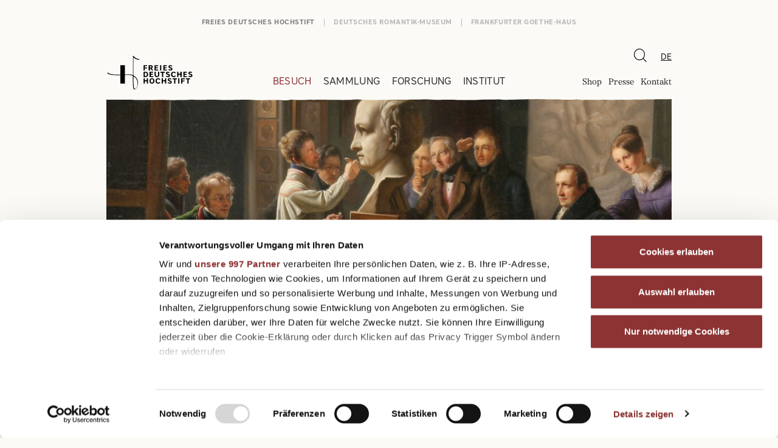

--- FILE ---
content_type: text/html; charset=utf-8
request_url: https://freies-deutsches-hochstift.de/besuch/termine/-/gespraeche-ueber-ludwig-tieck-rindvorlesung/1161/2023-04-18/892
body_size: 5497
content:
<!DOCTYPE html>
<!--[if !IE]><!-->
<html lang="de-DE">
<!--<![endif]-->
<!--[if IE 6 ]>
<html lang="de-DE" class="ie ie6"><![endif]-->
<!--[if IE 7 ]>
<html lang="de-DE" class="ie ie7"><![endif]-->
<!--[if IE 8 ]>
<html lang="de-DE" class="ie ie8"><![endif]-->
<head>
	<base href="https://freies-deutsches-hochstift.de/"><!--[if lte IE 6]></base><![endif]-->

    <title>Gespräche über Ludwig Tieck – Termine – Freies Deutsches Hochstift</title>

	<meta charset="utf-8">
	<meta name="viewport" content="width=device-width, initial-scale=1.0, maximum-scale=1.0, user-scalable=0">
	<meta http-equiv="Content-Type" content="text/html; charset=utf-8">

        <meta name="description" content="">
    <link rel="canonical" href="https://freies-deutsches-hochstift.de/besuch/termine/-/gespraeche-ueber-ludwig-tieck-rindvorlesung/1161/2023-04-18/892">
    <meta name="robots" content="noindex,nofollow">
    
        <meta property="og:title" content="Gespräche über Ludwig Tieck">
        <meta property="og:description" content="">
        <meta property="og:type" content="website">
        <meta property="og:url" content="https://freies-deutsches-hochstift.de/besuch/termine/-/gespraeche-ueber-ludwig-tieck-rindvorlesung/1161/2023-04-18/892">
        <meta property="og:locale" content="de_DE">
        <meta name="twitter:title" content="Gespräche über Ludwig Tieck">
        <meta name="twitter:description" content="">
        <meta name="twitter:card" content="summary">
        
            <meta property="og:image" content="https://freies-deutsches-hochstift.de/assets/termine/vogel-von-vogelstein-dAngers-bueste-tieck-beschnitt-web__FocusFillWzEyMDAsNjI3LCJ4Iiw5OV0.jpg">
            <meta name="twitter:image" content="https://freies-deutsches-hochstift.de/assets/termine/vogel-von-vogelstein-dAngers-bueste-tieck-beschnitt-web__FocusFillWzEyMDAsNjI3LCJ4Iiw5OV0.jpg">
        
        
        
            <meta property="og:site_name" content="Freies Deutsches Hochstift">
        
        
            <meta name="twitter:site" content="@">
        
        
            <meta name="twitter:creator" content="@">
        
    
    
    
    
    
    
    
    

	

    
        <link rel="apple-touch-icon" sizes="180x180" href="images/favicons/freies-deutsches-hochstift/apple-touch-icon.png?v=lkvGjQazEO">
        <link rel="icon" type="image/png" sizes="32x32" href="images/favicons/freies-deutsches-hochstift/favicon-32x32.png?v=lkvGjQazEO">
        <link rel="icon" type="image/png" sizes="16x16" href="images/favicons/freies-deutsches-hochstift/favicon-16x16.png?v=lkvGjQazEO">
        <link rel="manifest" href="images/favicons/freies-deutsches-hochstift/site.webmanifest?v=lkvGjQazEO">
        <link rel="mask-icon" href="images/favicons/freies-deutsches-hochstift/safari-pinned-tab.svg?v=lkvGjQazEO" color="#000000">
        <link rel="shortcut icon" href="images/favicons/freies-deutsches-hochstift/favicon.ico?v=lkvGjQazEO">
        <meta name="msapplication-TileColor" content="#ffffff">
        <meta name="msapplication-config" content="images/favicons/freies-deutsches-hochstift/browserconfig.xml?v=lkvGjQazEO">
        <meta name="theme-color" content="#ffffff">
    



    
    <script id="Cookiebot" src="https://consent.cookiebot.com/uc.js" data-cbid="c3f0a083-da28-4571-9691-648403b3b676" data-blockingmode="auto" type="text/javascript" data-framework="TCFv2.2" data-culture="de"></script>

    <script>
        (async function() {
            "use strict";

            const idSite = 1;
            const piwikTrackingApiUrl = 'piwik.php';

            let _paq = window._paq = window._paq || [];
            _paq.push(['disableCookies']);

            if (navigator.doNotTrack !== '1') {

                let u="https://matomo.freies-deutsches-hochstift.de/";
                if (location.href.indexOf("deutsches-romantik-museum.de") !== -1) {
                    u = "https://matomo.deutsches-romantik-museum.de/";
                }
                if (location.href.indexOf("frankfurter-goethe-haus.de") !== -1) {
                    u = "https://matomo.frankfurter-goethe-haus.de/";
                }

                let customUrl = document.URL;

                const queryString = window.location.search;
                const urlParams = new URLSearchParams(queryString);
                const q = urlParams.get('q');

                if (q !== null) {
                    customUrl += '&searchParams=' + encodeURIComponent(q);
                }

                if (customUrl !== document.URL) {
                    _paq.push(['setCustomUrl', customUrl]);
                }

                _paq.push(['trackPageView']);
                _paq.push(['enableLinkTracking']);

                _paq.push(['setTrackerUrl', u+'matomo.php']);
                _paq.push(['setSiteId', idSite]);
                _paq.push(['setDocumentTitle', document.domain + "/" + document.title]);

                let d=document, g=d.createElement('script'), s=d.getElementsByTagName('script')[0];
                g.type='text/javascript'; g.async=true; g.src=u+'matomo.js'; s.parentNode.insertBefore(g,s);

            }

        })();
    </script>

	
<link rel="stylesheet" type="text/css" href="/css/main.css?m=1684750863" />
</head>
<body class="no-js  EventPage"
      dir="ltr">

    <div class="c-page">
    	
    		
<div class="c-page__head">
	<div class="c-pagehead">
		<div class="c-pagehead__container">
			
<a href="/" class="c-pagehead__logo">
    
        <img src="/assets/Logos/freies-deutsches-hochstift-logo-schwarz.svg" class="c-pagehead__logo__img" alt="Logo" />
    
</a>


			<div class="c-pagehead__panel__controls">
				<div class="c-pagehead__panel__controls__search">
					
<div class="c-global-search">
    <button class="c-global-search__btn"><span class="c-global-search__btn__icon o-icon o-icon--search"></span></button>
    <div class="c-global-search__panel">
        <form action="/suche/" method="GET">
            <input type="search" name="q" placeholder=Suchen class="c-global-search__panel__input">
        </form>
    </div>
</div>


				</div>
				<div class="c-pagehead__panel__controls__languages">
					

    <nav class="c-nav-language">
        <span class="c-nav-language__current">
            <span class="c-nav-language__current__label">DE</span>
        </span>
        <ul class="c-nav-language__list">
            
                <li class="c-nav-language__item current">
                    <a href="/besuch/termine/-/gespraeche-ueber-ludwig-tieck-rindvorlesung/1161/2023-04-18/892" class="c-nav-language__link c-nav-language__link--active" rel="alternate" hreflang="de-de">DE</a>
                </li>
            
                <li class="c-nav-language__item link">
                    <a href="/en/" class="c-nav-language__link " rel="alternate" hreflang="en-gb">EN</a>
                </li>
            
        </ul>
    </nav>


				</div>
			</div>
			<button class="c-pagehead__nav-toggle">
				<span class="c-pagehead__nav-toggle__bar"></span>
				<span class="c-pagehead__nav-toggle__bar"></span>
				<span class="c-pagehead__nav-toggle__bar"></span>
			</button>
		</div>
		<div class="c-pagehead__panel">
			<div class="c-pagehead__panel__pages">
				<div class="c-pagehead__panel__pages__mainnav">
					
<nav class="c-nav-main">
    <ul class="c-nav-main__parent">
        
            <li class="c-nav-main__parent__item c-nav-main__parent__item--active">
                <span class="c-nav-main__parent__item__wrap">
                    <a href="/besuch/" class="c-nav-main__parent__link" >Besuch</a>
                    
                        <button class="c-nav-main__parent__toggle"><span class="c-nav-main__parent__toggle__icon o-icon--arrow-down"></span></button>
                    
                </span>
                
                    <ul class="c-nav-main__child">

                        
                            <li class="c-nav-main__child__item ">
                                <a href="/besuch/besucherinformation/" class="c-nav-main__child__link" >Besucherinformation</a>
                            </li>
                        
                            <li class="c-nav-main__child__item ">
                                <a href="/besuch/ausstellungen/" class="c-nav-main__child__link" >Ausstellungen</a>
                            </li>
                        
                            <li class="c-nav-main__child__item c-nav-main__child__item--active">
                                <a href="/besuch/termine/" class="c-nav-main__child__link" >Termine</a>
                            </li>
                        
                            <li class="c-nav-main__child__item ">
                                <a href="/besuch/programm/" class="c-nav-main__child__link" >Programm</a>
                            </li>
                        
                            <li class="c-nav-main__child__item ">
                                <a href="/besuch/bildung/" class="c-nav-main__child__link" >Bildung &amp; Vermittlung</a>
                            </li>
                        

                    </ul>
                
            </li>
        
            <li class="c-nav-main__parent__item ">
                <span class="c-nav-main__parent__item__wrap">
                    <a href="/sammlung/" class="c-nav-main__parent__link" >Sammlung</a>
                    
                        <button class="c-nav-main__parent__toggle"><span class="c-nav-main__parent__toggle__icon o-icon--arrow-down"></span></button>
                    
                </span>
                
                    <ul class="c-nav-main__child">

                        
                            <li class="c-nav-main__child__item ">
                                <a href="/sammlung/kunstsammlungen/" class="c-nav-main__child__link" >Kunstsammlungen</a>
                            </li>
                        
                            <li class="c-nav-main__child__item ">
                                <a href="/sammlung/handschriften/handschriften/" class="c-nav-main__child__link" >Handschriften</a>
                            </li>
                        
                            <li class="c-nav-main__child__item ">
                                <a href="/sammlung/bibliothek/bibliothek/" class="c-nav-main__child__link" >Bibliothek</a>
                            </li>
                        
                            <li class="c-nav-main__child__item ">
                                <a href="/sammlung/digitale-sammlung/" class="c-nav-main__child__link" >Digitale Sammlung</a>
                            </li>
                        

                    </ul>
                
            </li>
        
            <li class="c-nav-main__parent__item ">
                <span class="c-nav-main__parent__item__wrap">
                    <a href="/forschung/" class="c-nav-main__parent__link" >Forschung</a>
                    
                        <button class="c-nav-main__parent__toggle"><span class="c-nav-main__parent__toggle__icon o-icon--arrow-down"></span></button>
                    
                </span>
                
                    <ul class="c-nav-main__child">

                        
                            <li class="c-nav-main__child__item ">
                                <a href="/forschung/hofmannsthal/hofmannsthal/" class="c-nav-main__child__link" >Hofmannsthal</a>
                            </li>
                        
                            <li class="c-nav-main__child__item ">
                                <a href="/forschung/romantik-forschung/" class="c-nav-main__child__link" >Romantik Forschung</a>
                            </li>
                        
                            <li class="c-nav-main__child__item ">
                                <a href="/forschung/faust-edition/" class="c-nav-main__child__link" >Faust-Edition</a>
                            </li>
                        
                            <li class="c-nav-main__child__item ">
                                <a href="/forschung/institutsgeschichte/" class="c-nav-main__child__link" >Institutsgeschichte</a>
                            </li>
                        
                            <li class="c-nav-main__child__item ">
                                <a href="/forschung/provenienzforschung/das-projekt/" class="c-nav-main__child__link" >Provenienzforschung</a>
                            </li>
                        
                            <li class="c-nav-main__child__item ">
                                <a href="/forschung/propylaeen/" class="c-nav-main__child__link" >Propyläen</a>
                            </li>
                        

                    </ul>
                
            </li>
        
            <li class="c-nav-main__parent__item ">
                <span class="c-nav-main__parent__item__wrap">
                    <a href="/institut/" class="c-nav-main__parent__link" >Institut</a>
                    
                        <button class="c-nav-main__parent__toggle"><span class="c-nav-main__parent__toggle__icon o-icon--arrow-down"></span></button>
                    
                </span>
                
                    <ul class="c-nav-main__child">

                        
                            <li class="c-nav-main__child__item ">
                                <a href="/institut/mitglied-werden/" class="c-nav-main__child__link" >Mitglied werden</a>
                            </li>
                        
                            <li class="c-nav-main__child__item ">
                                <a href="/institut/engagement/" class="c-nav-main__child__link" >Engagement</a>
                            </li>
                        
                            <li class="c-nav-main__child__item ">
                                <a href="/institut/geschichte/" class="c-nav-main__child__link" >Geschichte</a>
                            </li>
                        
                            <li class="c-nav-main__child__item ">
                                <a href="/institut/gremien/" class="c-nav-main__child__link" >Gremien</a>
                            </li>
                        
                            <li class="c-nav-main__child__item ">
                                <a href="/institut/jahrbuch/jahrbuch/" class="c-nav-main__child__link" >Jahrbuch</a>
                            </li>
                        
                            <li class="c-nav-main__child__item ">
                                <a href="/institut/partner/" class="c-nav-main__child__link" >Partner</a>
                            </li>
                        
                            <li class="c-nav-main__child__item ">
                                <a href="/institut/stellenangebote/" class="c-nav-main__child__link" >Stellenangebote</a>
                            </li>
                        

                    </ul>
                
            </li>
        
    </ul>
</nav>

				</div>
				<div class="c-pagehead__panel__pages__metanav">

					<nav class="c-nav-meta">
						<ul class="c-nav-meta__list">
							
								<li class="c-nav-meta__item">
									<a href="https://shop.freies-deutsches-hochstift.de" class="c-nav-meta__link" target="_blank">Shop</a>
								</li>
							
								<li class="c-nav-meta__item">
									<a href="/presse/" class="c-nav-meta__link" >Presse</a>
								</li>
							
								<li class="c-nav-meta__item">
									<a href="/kontakt-2/" class="c-nav-meta__link" >Kontakt</a>
								</li>
							
						</ul>
					</nav>

				</div>
			</div>
			<div class="c-pagehead__panel__websites">

    <nav class="c-nav-websites">
        <ul class="c-nav-websites__list">
            
                
                    <li class="c-nav-websites__item">
                        <a href="https://freies-deutsches-hochstift.de/" class="c-nav-websites__link c-nav-websites__link--active">Freies Deutsches Hochstift</a>
                    </li>
                
            
                
                    <li class="c-nav-websites__item">
                        <a href="https://deutsches-romantik-museum.de/" class="c-nav-websites__link ">Deutsches Romantik-Museum</a>
                    </li>
                
            
                
                    <li class="c-nav-websites__item">
                        <a href="https://frankfurter-goethe-haus.de/" class="c-nav-websites__link ">Frankfurter Goethe-Haus</a>
                    </li>
                
            
                
            
        </ul>
    </nav>

</div>

		</div>
	</div>
</div>

    	

		


    <div class="c-page__hero">
        <div class="c-hero">
            <picture>
                <img src="/assets/termine/vogel-von-vogelstein-dAngers-bueste-tieck-beschnitt-web__FocusFillWzEzMTQsNDAwLCJ5IiwxN10.jpg" class="c-hero__img" alt="vogel von vogelstein dAngers bueste tieck beschnitt web" />
            </picture>

            


        </div>
    </div>




<div class="c-page__controls">
    <div class="container">
        <div class="row">
            <div class="col-xl-8 offset-xl-2">

                

    <nav class="o-breadcrumb">
        <ul class="o-breadcrumb__list">
            
                <li class="o-breadcrumb__item">
                    <a href="http://freies-deutsches-hochstift.de" class="o-breadcrumb__link">Freies Deutsches Hochstift</a>
                </li>
            

            
                <li class="o-breadcrumb__item ">
                    <a href="/besuch/" class="o-breadcrumb__link">Besuch</a>
                </li>
            
                <li class="o-breadcrumb__item ">
                    <a href="/besuch/termine/" class="o-breadcrumb__link">Termine</a>
                </li>
            
                <li class="o-breadcrumb__item o-breadcrumb__item--current">
                    <a href="/besuch/termine/gespraeche-ueber-ludwig-tieck-rindvorlesung/" class="o-breadcrumb__link">Gespräche über Ludwig Tieck</a>
                </li>
            
        </ul>
    </nav>



            </div>
        </div>
    </div>
</div>


<div class="c-page__content" role="main">

    

<div class="inpagenavigation">
    <div class="container">
        <div class="row">
            <div class="col-lg-2">
                <div class="c-nav-inpage">
                    <div class="c-nav-inpage__headroom"></div>
                    <div class="c-nav-inpage__panel">
                        <div class="c-nav-inpage__panel__stage">
                            <ul class="c-nav-inpage__list">
                                <!-- Content generated via js: id="xyz" data-inpagemenu-entry="Title" -->
                            </ul>
                        </div>
                    </div>
                </div>
            </div>
        </div>
    </div>
</div>


    
        <div class="c-stripe c-stripe--symbol-1">
            <div class="container">
                <div class="row">

                    <div class="c-section col-lg-8 offset-lg-2">
                        <div class="o-event-teaser">
                            
                                
                                    
                                        <div class="o-event-teaser__date">
                                            
    18.04.2023, 18&nbsp;&ndash;&nbsp;20&nbsp;Uhr

                                        </div>
                                    
                                
                            
                            
                                <h1 class="o-event-teaser__title">Gespräche über Ludwig Tieck</h1>
                            
                            
                                <h2 class="o-event-teaser__subtitle">Goethe-Ringvorlesung zum 250. Geburtstag Ludwig Tiecks</h2>
                            
                            
                                <p class="o-event-teaser__location">Ort: Goethe-Universität Frankfurt, Campus Westend</p>
                            
                            
                                
                                    <p class="o-event-teaser__venue">Deutsches Romantik-Museum</p>
                                
                            
                                
                                    <p class="o-event-teaser__venue">Frankfurter Goethe-Haus</p>
                                
                            
                        </div>
                    </div>

                </div>
            </div>
        </div>
    

    
        <div class="c-stripe mt-0">
            <div class="container">
                <div class="row">
                    <div class="col-lg-8 offset-lg-2">
                        <p>
                            <strong>
                                
                                Eintritt frei<br />
                                
                            </strong>
                            
                        </p>
                    </div>
                </div>
            </div>
        </div>
    

    
    

    
    
	   
<div class="c-stripe element dnadesign__elemental__models__elementcontent" id="e1132" >
    <div class="container">
        <div class="row">
            <div class="col-lg-8 offset-lg-2">

                
                <p>250 Jahre Ludwig Tieck: Geboren am 31. Mai 1773, beginnt mit Tieck in den 1790er Jahren die Romantik – oder noch grundsätzlicher: die Moderne. Das ist, so formuliert, natürlich maßlos übertrieben. Doch Tieck hätte diese Maßlosigkeit wahrscheinlich gemocht. Zurückhaltung war jedenfalls seine Sache nicht, zumal nicht in den frühen Jahren seines Schreibens. Die Goethe-Ringvorlesung nimmt den runden Geburtstag als Anlass, sich mit Tiecks Beitrag zur Romantik und zur Moderne auseinanderzusetzen. Und weil Tieck Gespräche mehr mochte als Vorträge – das frühe Rahmengespräch des ‚Phantasus‘ und die ausgefeilten Gesprächsnovellen der späteren Jahre zeigen das deutlich –, wird genau dies der Zugang zu seinen Texten sein: sechs Gespräche über Ludwig Tieck.</p><p>Die Vorlesung richtet sich an ein gemischtes Publikum aus Studierenden und einer außeruniversitären Öffentlichkeit.</p><p>Organisation: Roland Borgards und Esther Köhring</p><p><em>Eine Veranstaltung des Instituts für Deutsche Literatur und ihre Didaktik der Universität Frankfurt am Main in Kooperation mit dem Freien Deutschen Hochstift</em></p><p>&nbsp;</p><p><strong>PROGRAMM</strong></p><p><strong>Di, 18.4.</strong> Carola Hilmes, Christiane Holm, Esther Köhring: <strong>Frühes Schreiben</strong><br>(Casino-Gebäude, Adorno-Platz 1, Raum Cas 1.801)</p><p><strong>Di, 25.4.</strong> Frederike Middelhoff, Günter Oesterle, Roland Borgards: <strong>Übersetzen</strong><br>(IG-Farben-Haus, Norbert-Wollheim-Platz 1, Raum IG 411)</p><p><strong>Di, 2.5.</strong> Luisa Banki, Volker Mergenthaler, Roland Borgards: <strong>Lesen</strong><br>(IG-Farben-Haus, Norbert-Wollheim-Platz 1, Raum IG 411)</p><p><strong>Di, 9.5.</strong> Christoph Heller, Wolfgang Bunzel, Roland Borgards: <strong>Spätes Erzählen</strong><br>(Casino-Gebäude, Adorno-Platz 1, Raum Cas 1.801)</p><p><strong>Mo, 15.5.</strong> Martina Wernli, Alexander Kling, Esther Köhring: <strong>Dinge</strong><br>(Casino-Gebäude, Adorno-Platz 1, Raum Cas 1.801)</p><p><strong>Di, 23.5.</strong> Heinrich Detering, Roland Borgards, Esther Köhring: <strong>Ökologie</strong><br>(IG-Farben-Haus, Norbert-Wollheim-Platz 1, Raum IG 411)</p>

            </div>
        </div>
    </div>
</div>


    



    

    

    

</div>

    </div>

	
		
<footer class="c-pagefooter">
    
        <div class="c-pagefooter__pre">
            <div class="c-pagefooter__pre__newsletter">
                <a href="/newsletter-2/" class="o-btn o-btn--invert">Newsletter abonnieren</a>
            </div>
        </div>
    
    <div class="c-pagefooter__main">
        <div class="container">
            <div class="c-pagefooter__upper row">
                <div class="c-pagefooter__upper__left col-lg-6 col-xl-4 offset-xl-2">
                    
                        <address>
                            <p>Freies Deutsches Hochstift<br>
                                Großer Hirschgraben 23-25<br>
                                60311 Frankfurt am Main
                            </p>
                            <p>
                                
                                    Telefon: <a href="tel:+4969138800">+49 (0)69 138 80-0</a><br>
                                
                                
                                
                                    E-Mail: <a href="mailto:info@freies-deutsches-hochstift.de">info@freies-deutsches-hochstift.de</a></p>
                                
                        </address>
                    
                </div>
                <div class="c-pagefooter__upper__right col-lg-4 offset-lg-2 col-xl-3 offset-xl-1">
                    
                        
                            <h4 class="c-pagefooter__heading">Frankfurter Goethe-Haus und Deutsches Romantik-Museum</h4>
                        
                        <table class="e-table--last-right">
<tbody>
<tr>
<td>Mo, Di, Mi, Fr, Sa, So, Feiertage</td>
<td>10 – 18 Uhr</td>
</tr>
<tr>
<td>Do</td>
<td>10 – 21 Uhr</td>
</tr>
</tbody>
</table><p>&nbsp;</p>
                    
                </div>
            </div>
            <div class="c-pagefooter__lower row">
                <div class="c-pagefooter__lower__col col-xl-8 offset-xl-2">
                    <nav class="c-pagefooter__nav">
                        <ul class="c-pagefooter__nav__list c-pagefooter__nav__list--lg-left">
                            
                                <li class="c-pagefooter__nav__item">
                                    <a href="/impressum/" class="c-pagefooter__nav__link">Impressum</a>
                                </li>
                            
                                <li class="c-pagefooter__nav__item">
                                    <a href="/datenschutz/" class="c-pagefooter__nav__link">Datenschutz</a>
                                </li>
                            
                                <li class="c-pagefooter__nav__item">
                                    <a href="/hausordnung/" class="c-pagefooter__nav__link">Hausordnung</a>
                                </li>
                            
                                <li class="c-pagefooter__nav__item">
                                    <a href="/newsletter-2/" class="c-pagefooter__nav__link">Newsletter</a>
                                </li>
                            
                        </ul>
                    </nav>
                    
                        <nav class="c-pagefooter__nav">
                            <ul class="c-pagefooter__nav__list c-pagefooter__nav__list--lg-right">
                                
                                    <li class="c-pagefooter__nav__item">
                                        <a href="https://www.youtube.com/channel/UCInmN1KfaP7oHWcibUbCO7Q" class="c-pagefooter__nav__link" target="_blank"><span class="o-icon o-icon--youtube"></span>youtube</a>
                                    </li>
                                
                                    <li class="c-pagefooter__nav__item">
                                        <a href="https://www.instagram.com/freiesdeutscheshochstift/" class="c-pagefooter__nav__link" target="_blank"><span class="o-icon o-icon--instagram"></span>Instagram</a>
                                    </li>
                                
                                    <li class="c-pagefooter__nav__item">
                                        <a href="https://www.facebook.com/goethehausfrankfurt/" class="c-pagefooter__nav__link" target="_blank"><span class="o-icon o-icon--facebook"></span>facebook</a>
                                    </li>
                                
                            </ul>
                        </nav>
                    
                </div>
            </div>
        </div>
    </div>
</footer>

	

	
    

<script type="application/javascript" src="/javascript/freies-deutsches-hochstift.vendors.js?m=1665757747"></script>
<script type="application/javascript" src="/javascript/freies-deutsches-hochstift.main.js?m=1700558057"></script>
</body>
</html>


--- FILE ---
content_type: text/css
request_url: https://freies-deutsches-hochstift.de/css/main.css?m=1684750863
body_size: 25635
content:
input:is([type=button],[type=submit],[type=reset]),input[type=file]::file-selector-button,button,select{color:inherit}/*!
 * Bootstrap Reboot v4.4.1 (https://getbootstrap.com/)
 * Copyright 2011-2019 The Bootstrap Authors
 * Copyright 2011-2019 Twitter, Inc.
 * Licensed under MIT (https://github.com/twbs/bootstrap/blob/master/LICENSE)
 * Forked from Normalize.css, licensed MIT (https://github.com/necolas/normalize.css/blob/master/LICENSE.md)
 */*,*::before,*::after{box-sizing:border-box}html{font-family:sans-serif;line-height:1.15;-webkit-text-size-adjust:100%;-webkit-tap-highlight-color:rgba(0,0,0,0)}article,aside,figcaption,figure,footer,header,hgroup,main,nav,section{display:block}body{margin:0;font-family:-apple-system,BlinkMacSystemFont,"Segoe UI",Roboto,"Helvetica Neue",Arial,"Noto Sans",sans-serif,"Apple Color Emoji","Segoe UI Emoji","Segoe UI Symbol","Noto Color Emoji";font-size:1rem;font-weight:400;line-height:1.5;color:#212529;text-align:left;background-color:#fff}[tabindex="-1"]:focus:not(:focus-visible){outline:0 !important}hr{box-sizing:content-box;height:0;overflow:visible}h1,h2,h3,h4,h5,h6{margin-top:0;margin-bottom:.5rem}p{margin-top:0;margin-bottom:1rem}abbr[title],abbr[data-original-title]{text-decoration:underline;text-decoration:underline dotted;cursor:help;border-bottom:0;text-decoration-skip-ink:none}address{margin-bottom:1rem;font-style:normal;line-height:inherit}ol,ul,dl{margin-top:0;margin-bottom:1rem}ol ol,ul ul,ol ul,ul ol{margin-bottom:0}dt{font-weight:700}dd{margin-bottom:.5rem;margin-left:0}blockquote{margin:0 0 1rem}b,strong{font-weight:bolder}small{font-size:80%}sub,sup{position:relative;font-size:75%;line-height:0;vertical-align:baseline}sub{bottom:-0.25em}sup{top:-0.5em}a{color:#007bff;text-decoration:none;background-color:rgba(0,0,0,0)}a:hover{color:#0056b3;text-decoration:underline}a:not([href]){color:inherit;text-decoration:none}a:not([href]):hover{color:inherit;text-decoration:none}pre,code,kbd,samp{font-family:SFMono-Regular,Menlo,Monaco,Consolas,"Liberation Mono","Courier New",monospace;font-size:1em}pre{margin-top:0;margin-bottom:1rem;overflow:auto}figure{margin:0 0 1rem}img{vertical-align:middle;border-style:none}svg{overflow:hidden;vertical-align:middle}table{border-collapse:collapse}caption{padding-top:.75rem;padding-bottom:.75rem;color:#6c757d;text-align:left;caption-side:bottom}th{text-align:inherit}label{display:inline-block;margin-bottom:.5rem}button{border-radius:0}button:focus{outline:1px dotted;outline:5px auto -webkit-focus-ring-color}input,button,select,optgroup,textarea{margin:0;font-family:inherit;font-size:inherit;line-height:inherit}button,input{overflow:visible}button,select{text-transform:none}select{word-wrap:normal}button,[type=button],[type=reset],[type=submit]{-webkit-appearance:button}button:not(:disabled),[type=button]:not(:disabled),[type=reset]:not(:disabled),[type=submit]:not(:disabled){cursor:pointer}button::-moz-focus-inner,[type=button]::-moz-focus-inner,[type=reset]::-moz-focus-inner,[type=submit]::-moz-focus-inner{padding:0;border-style:none}input[type=radio],input[type=checkbox]{box-sizing:border-box;padding:0}input[type=date],input[type=time],input[type=datetime-local],input[type=month]{-webkit-appearance:listbox}textarea{overflow:auto;resize:vertical}fieldset{min-width:0;padding:0;margin:0;border:0}legend{display:block;width:100%;max-width:100%;padding:0;margin-bottom:.5rem;font-size:1.5rem;line-height:inherit;color:inherit;white-space:normal}@media(max-width: 1200px){legend{font-size:calc(1.275rem + 0.3vw)}}progress{vertical-align:baseline}[type=number]::-webkit-inner-spin-button,[type=number]::-webkit-outer-spin-button{height:auto}[type=search]{outline-offset:-2px;-webkit-appearance:none}[type=search]::-webkit-search-decoration{-webkit-appearance:none}::-webkit-file-upload-button{font:inherit;-webkit-appearance:button}output{display:inline-block}summary{display:list-item;cursor:pointer}template{display:none}[hidden]{display:none !important}/*!
 * Bootstrap Grid v4.4.1 (https://getbootstrap.com/)
 * Copyright 2011-2019 The Bootstrap Authors
 * Copyright 2011-2019 Twitter, Inc.
 * Licensed under MIT (https://github.com/twbs/bootstrap/blob/master/LICENSE)
 */html{box-sizing:border-box;-ms-overflow-style:scrollbar}*,*::before,*::after{box-sizing:inherit}.container{width:100%;padding-right:15px;padding-left:15px;margin-right:auto;margin-left:auto}@media(min-width: 576px){.container{max-width:540px}}@media(min-width: 768px){.container{max-width:720px}}@media(min-width: 992px){.container{max-width:960px}}@media(min-width: 1400px){.container{max-width:1344px}}.container-fluid,.container-xl,.container-lg,.container-md,.container-sm{width:100%;padding-right:15px;padding-left:15px;margin-right:auto;margin-left:auto}@media(min-width: 576px){.container-sm,.container{max-width:540px}}@media(min-width: 768px){.container-md,.container-sm,.container{max-width:720px}}@media(min-width: 992px){.container-lg,.container-md,.container-sm,.container{max-width:960px}}@media(min-width: 1400px){.container-xl,.container-lg,.container-md,.container-sm,.container{max-width:1344px}}.row{display:flex;flex-wrap:wrap;margin-right:-15px;margin-left:-15px}.no-gutters{margin-right:0;margin-left:0}.no-gutters>.col,.no-gutters>[class*=col-]{padding-right:0;padding-left:0}.col-xl,.col-xl-auto,.col-xl-12,.col-xl-11,.col-xl-10,.col-xl-9,.col-xl-8,.col-xl-7,.col-xl-6,.col-xl-5,.col-xl-4,.col-xl-3,.col-xl-2,.col-xl-1,.col-lg,.col-lg-auto,.col-lg-12,.col-lg-11,.col-lg-10,.col-lg-9,.col-lg-8,.col-lg-7,.col-lg-6,.col-lg-5,.col-lg-4,.col-lg-3,.col-lg-2,.col-lg-1,.col-md,.col-md-auto,.col-md-12,.col-md-11,.col-md-10,.col-md-9,.col-md-8,.col-md-7,.col-md-6,.col-md-5,.col-md-4,.col-md-3,.col-md-2,.col-md-1,.col-sm,.col-sm-auto,.col-sm-12,.col-sm-11,.col-sm-10,.col-sm-9,.col-sm-8,.col-sm-7,.col-sm-6,.col-sm-5,.col-sm-4,.col-sm-3,.col-sm-2,.col-sm-1,.col,.col-auto,.col-12,.col-11,.col-10,.col-9,.col-8,.col-7,.col-6,.col-5,.col-4,.col-3,.col-2,.col-1{position:relative;width:100%;padding-right:15px;padding-left:15px}.col{flex-basis:0;flex-grow:1;max-width:100%}.row-cols-1>*{flex:0 0 100%;max-width:100%}.row-cols-2>*{flex:0 0 50%;max-width:50%}.row-cols-3>*{flex:0 0 33.3333333333%;max-width:33.3333333333%}.row-cols-4>*{flex:0 0 25%;max-width:25%}.row-cols-5>*{flex:0 0 20%;max-width:20%}.row-cols-6>*{flex:0 0 16.6666666667%;max-width:16.6666666667%}.col-auto{flex:0 0 auto;width:auto;max-width:100%}.col-1{flex:0 0 8.3333333333%;max-width:8.3333333333%}.col-2{flex:0 0 16.6666666667%;max-width:16.6666666667%}.col-3{flex:0 0 25%;max-width:25%}.col-4{flex:0 0 33.3333333333%;max-width:33.3333333333%}.col-5{flex:0 0 41.6666666667%;max-width:41.6666666667%}.col-6{flex:0 0 50%;max-width:50%}.col-7{flex:0 0 58.3333333333%;max-width:58.3333333333%}.col-8{flex:0 0 66.6666666667%;max-width:66.6666666667%}.col-9{flex:0 0 75%;max-width:75%}.col-10{flex:0 0 83.3333333333%;max-width:83.3333333333%}.col-11{flex:0 0 91.6666666667%;max-width:91.6666666667%}.col-12{flex:0 0 100%;max-width:100%}.order-first{order:-1}.order-last{order:13}.order-0{order:0}.order-1{order:1}.order-2{order:2}.order-3{order:3}.order-4{order:4}.order-5{order:5}.order-6{order:6}.order-7{order:7}.order-8{order:8}.order-9{order:9}.order-10{order:10}.order-11{order:11}.order-12{order:12}.offset-1{margin-left:8.3333333333%}.offset-2{margin-left:16.6666666667%}.offset-3{margin-left:25%}.offset-4{margin-left:33.3333333333%}.offset-5{margin-left:41.6666666667%}.offset-6{margin-left:50%}.offset-7{margin-left:58.3333333333%}.offset-8{margin-left:66.6666666667%}.offset-9{margin-left:75%}.offset-10{margin-left:83.3333333333%}.offset-11{margin-left:91.6666666667%}@media(min-width: 576px){.col-sm{flex-basis:0;flex-grow:1;max-width:100%}.row-cols-sm-1>*{flex:0 0 100%;max-width:100%}.row-cols-sm-2>*{flex:0 0 50%;max-width:50%}.row-cols-sm-3>*{flex:0 0 33.3333333333%;max-width:33.3333333333%}.row-cols-sm-4>*{flex:0 0 25%;max-width:25%}.row-cols-sm-5>*{flex:0 0 20%;max-width:20%}.row-cols-sm-6>*{flex:0 0 16.6666666667%;max-width:16.6666666667%}.col-sm-auto{flex:0 0 auto;width:auto;max-width:100%}.col-sm-1{flex:0 0 8.3333333333%;max-width:8.3333333333%}.col-sm-2{flex:0 0 16.6666666667%;max-width:16.6666666667%}.col-sm-3{flex:0 0 25%;max-width:25%}.col-sm-4{flex:0 0 33.3333333333%;max-width:33.3333333333%}.col-sm-5{flex:0 0 41.6666666667%;max-width:41.6666666667%}.col-sm-6{flex:0 0 50%;max-width:50%}.col-sm-7{flex:0 0 58.3333333333%;max-width:58.3333333333%}.col-sm-8{flex:0 0 66.6666666667%;max-width:66.6666666667%}.col-sm-9{flex:0 0 75%;max-width:75%}.col-sm-10{flex:0 0 83.3333333333%;max-width:83.3333333333%}.col-sm-11{flex:0 0 91.6666666667%;max-width:91.6666666667%}.col-sm-12{flex:0 0 100%;max-width:100%}.order-sm-first{order:-1}.order-sm-last{order:13}.order-sm-0{order:0}.order-sm-1{order:1}.order-sm-2{order:2}.order-sm-3{order:3}.order-sm-4{order:4}.order-sm-5{order:5}.order-sm-6{order:6}.order-sm-7{order:7}.order-sm-8{order:8}.order-sm-9{order:9}.order-sm-10{order:10}.order-sm-11{order:11}.order-sm-12{order:12}.offset-sm-0{margin-left:0}.offset-sm-1{margin-left:8.3333333333%}.offset-sm-2{margin-left:16.6666666667%}.offset-sm-3{margin-left:25%}.offset-sm-4{margin-left:33.3333333333%}.offset-sm-5{margin-left:41.6666666667%}.offset-sm-6{margin-left:50%}.offset-sm-7{margin-left:58.3333333333%}.offset-sm-8{margin-left:66.6666666667%}.offset-sm-9{margin-left:75%}.offset-sm-10{margin-left:83.3333333333%}.offset-sm-11{margin-left:91.6666666667%}}@media(min-width: 768px){.col-md{flex-basis:0;flex-grow:1;max-width:100%}.row-cols-md-1>*{flex:0 0 100%;max-width:100%}.row-cols-md-2>*{flex:0 0 50%;max-width:50%}.row-cols-md-3>*{flex:0 0 33.3333333333%;max-width:33.3333333333%}.row-cols-md-4>*{flex:0 0 25%;max-width:25%}.row-cols-md-5>*{flex:0 0 20%;max-width:20%}.row-cols-md-6>*{flex:0 0 16.6666666667%;max-width:16.6666666667%}.col-md-auto{flex:0 0 auto;width:auto;max-width:100%}.col-md-1{flex:0 0 8.3333333333%;max-width:8.3333333333%}.col-md-2{flex:0 0 16.6666666667%;max-width:16.6666666667%}.col-md-3{flex:0 0 25%;max-width:25%}.col-md-4{flex:0 0 33.3333333333%;max-width:33.3333333333%}.col-md-5{flex:0 0 41.6666666667%;max-width:41.6666666667%}.col-md-6{flex:0 0 50%;max-width:50%}.col-md-7{flex:0 0 58.3333333333%;max-width:58.3333333333%}.col-md-8{flex:0 0 66.6666666667%;max-width:66.6666666667%}.col-md-9{flex:0 0 75%;max-width:75%}.col-md-10{flex:0 0 83.3333333333%;max-width:83.3333333333%}.col-md-11{flex:0 0 91.6666666667%;max-width:91.6666666667%}.col-md-12{flex:0 0 100%;max-width:100%}.order-md-first{order:-1}.order-md-last{order:13}.order-md-0{order:0}.order-md-1{order:1}.order-md-2{order:2}.order-md-3{order:3}.order-md-4{order:4}.order-md-5{order:5}.order-md-6{order:6}.order-md-7{order:7}.order-md-8{order:8}.order-md-9{order:9}.order-md-10{order:10}.order-md-11{order:11}.order-md-12{order:12}.offset-md-0{margin-left:0}.offset-md-1{margin-left:8.3333333333%}.offset-md-2{margin-left:16.6666666667%}.offset-md-3{margin-left:25%}.offset-md-4{margin-left:33.3333333333%}.offset-md-5{margin-left:41.6666666667%}.offset-md-6{margin-left:50%}.offset-md-7{margin-left:58.3333333333%}.offset-md-8{margin-left:66.6666666667%}.offset-md-9{margin-left:75%}.offset-md-10{margin-left:83.3333333333%}.offset-md-11{margin-left:91.6666666667%}}@media(min-width: 992px){.col-lg{flex-basis:0;flex-grow:1;max-width:100%}.row-cols-lg-1>*{flex:0 0 100%;max-width:100%}.row-cols-lg-2>*{flex:0 0 50%;max-width:50%}.row-cols-lg-3>*{flex:0 0 33.3333333333%;max-width:33.3333333333%}.row-cols-lg-4>*{flex:0 0 25%;max-width:25%}.row-cols-lg-5>*{flex:0 0 20%;max-width:20%}.row-cols-lg-6>*{flex:0 0 16.6666666667%;max-width:16.6666666667%}.col-lg-auto{flex:0 0 auto;width:auto;max-width:100%}.col-lg-1{flex:0 0 8.3333333333%;max-width:8.3333333333%}.col-lg-2{flex:0 0 16.6666666667%;max-width:16.6666666667%}.col-lg-3{flex:0 0 25%;max-width:25%}.col-lg-4{flex:0 0 33.3333333333%;max-width:33.3333333333%}.col-lg-5{flex:0 0 41.6666666667%;max-width:41.6666666667%}.col-lg-6{flex:0 0 50%;max-width:50%}.col-lg-7{flex:0 0 58.3333333333%;max-width:58.3333333333%}.col-lg-8{flex:0 0 66.6666666667%;max-width:66.6666666667%}.col-lg-9{flex:0 0 75%;max-width:75%}.col-lg-10{flex:0 0 83.3333333333%;max-width:83.3333333333%}.col-lg-11{flex:0 0 91.6666666667%;max-width:91.6666666667%}.col-lg-12{flex:0 0 100%;max-width:100%}.order-lg-first{order:-1}.order-lg-last{order:13}.order-lg-0{order:0}.order-lg-1{order:1}.order-lg-2{order:2}.order-lg-3{order:3}.order-lg-4{order:4}.order-lg-5{order:5}.order-lg-6{order:6}.order-lg-7{order:7}.order-lg-8{order:8}.order-lg-9{order:9}.order-lg-10{order:10}.order-lg-11{order:11}.order-lg-12{order:12}.offset-lg-0{margin-left:0}.offset-lg-1{margin-left:8.3333333333%}.offset-lg-2{margin-left:16.6666666667%}.offset-lg-3{margin-left:25%}.offset-lg-4{margin-left:33.3333333333%}.offset-lg-5{margin-left:41.6666666667%}.offset-lg-6{margin-left:50%}.offset-lg-7{margin-left:58.3333333333%}.offset-lg-8{margin-left:66.6666666667%}.offset-lg-9{margin-left:75%}.offset-lg-10{margin-left:83.3333333333%}.offset-lg-11{margin-left:91.6666666667%}}@media(min-width: 1400px){.col-xl{flex-basis:0;flex-grow:1;max-width:100%}.row-cols-xl-1>*{flex:0 0 100%;max-width:100%}.row-cols-xl-2>*{flex:0 0 50%;max-width:50%}.row-cols-xl-3>*{flex:0 0 33.3333333333%;max-width:33.3333333333%}.row-cols-xl-4>*{flex:0 0 25%;max-width:25%}.row-cols-xl-5>*{flex:0 0 20%;max-width:20%}.row-cols-xl-6>*{flex:0 0 16.6666666667%;max-width:16.6666666667%}.col-xl-auto{flex:0 0 auto;width:auto;max-width:100%}.col-xl-1{flex:0 0 8.3333333333%;max-width:8.3333333333%}.col-xl-2{flex:0 0 16.6666666667%;max-width:16.6666666667%}.col-xl-3{flex:0 0 25%;max-width:25%}.col-xl-4{flex:0 0 33.3333333333%;max-width:33.3333333333%}.col-xl-5{flex:0 0 41.6666666667%;max-width:41.6666666667%}.col-xl-6{flex:0 0 50%;max-width:50%}.col-xl-7{flex:0 0 58.3333333333%;max-width:58.3333333333%}.col-xl-8{flex:0 0 66.6666666667%;max-width:66.6666666667%}.col-xl-9{flex:0 0 75%;max-width:75%}.col-xl-10{flex:0 0 83.3333333333%;max-width:83.3333333333%}.col-xl-11{flex:0 0 91.6666666667%;max-width:91.6666666667%}.col-xl-12{flex:0 0 100%;max-width:100%}.order-xl-first{order:-1}.order-xl-last{order:13}.order-xl-0{order:0}.order-xl-1{order:1}.order-xl-2{order:2}.order-xl-3{order:3}.order-xl-4{order:4}.order-xl-5{order:5}.order-xl-6{order:6}.order-xl-7{order:7}.order-xl-8{order:8}.order-xl-9{order:9}.order-xl-10{order:10}.order-xl-11{order:11}.order-xl-12{order:12}.offset-xl-0{margin-left:0}.offset-xl-1{margin-left:8.3333333333%}.offset-xl-2{margin-left:16.6666666667%}.offset-xl-3{margin-left:25%}.offset-xl-4{margin-left:33.3333333333%}.offset-xl-5{margin-left:41.6666666667%}.offset-xl-6{margin-left:50%}.offset-xl-7{margin-left:58.3333333333%}.offset-xl-8{margin-left:66.6666666667%}.offset-xl-9{margin-left:75%}.offset-xl-10{margin-left:83.3333333333%}.offset-xl-11{margin-left:91.6666666667%}}.d-none{display:none !important}.d-inline{display:inline !important}.d-inline-block{display:inline-block !important}.d-block{display:block !important}.d-table{display:table !important}.d-table-row{display:table-row !important}.d-table-cell{display:table-cell !important}.d-flex{display:flex !important}.d-inline-flex{display:inline-flex !important}@media(min-width: 576px){.d-sm-none{display:none !important}.d-sm-inline{display:inline !important}.d-sm-inline-block{display:inline-block !important}.d-sm-block{display:block !important}.d-sm-table{display:table !important}.d-sm-table-row{display:table-row !important}.d-sm-table-cell{display:table-cell !important}.d-sm-flex{display:flex !important}.d-sm-inline-flex{display:inline-flex !important}}@media(min-width: 768px){.d-md-none{display:none !important}.d-md-inline{display:inline !important}.d-md-inline-block{display:inline-block !important}.d-md-block{display:block !important}.d-md-table{display:table !important}.d-md-table-row{display:table-row !important}.d-md-table-cell{display:table-cell !important}.d-md-flex{display:flex !important}.d-md-inline-flex{display:inline-flex !important}}@media(min-width: 992px){.d-lg-none{display:none !important}.d-lg-inline{display:inline !important}.d-lg-inline-block{display:inline-block !important}.d-lg-block{display:block !important}.d-lg-table{display:table !important}.d-lg-table-row{display:table-row !important}.d-lg-table-cell{display:table-cell !important}.d-lg-flex{display:flex !important}.d-lg-inline-flex{display:inline-flex !important}}@media(min-width: 1400px){.d-xl-none{display:none !important}.d-xl-inline{display:inline !important}.d-xl-inline-block{display:inline-block !important}.d-xl-block{display:block !important}.d-xl-table{display:table !important}.d-xl-table-row{display:table-row !important}.d-xl-table-cell{display:table-cell !important}.d-xl-flex{display:flex !important}.d-xl-inline-flex{display:inline-flex !important}}@media print{.d-print-none{display:none !important}.d-print-inline{display:inline !important}.d-print-inline-block{display:inline-block !important}.d-print-block{display:block !important}.d-print-table{display:table !important}.d-print-table-row{display:table-row !important}.d-print-table-cell{display:table-cell !important}.d-print-flex{display:flex !important}.d-print-inline-flex{display:inline-flex !important}}.flex-row{flex-direction:row !important}.flex-column{flex-direction:column !important}.flex-row-reverse{flex-direction:row-reverse !important}.flex-column-reverse{flex-direction:column-reverse !important}.flex-wrap{flex-wrap:wrap !important}.flex-nowrap{flex-wrap:nowrap !important}.flex-wrap-reverse{flex-wrap:wrap-reverse !important}.flex-fill{flex:1 1 auto !important}.flex-grow-0{flex-grow:0 !important}.flex-grow-1{flex-grow:1 !important}.flex-shrink-0{flex-shrink:0 !important}.flex-shrink-1{flex-shrink:1 !important}.justify-content-start{justify-content:flex-start !important}.justify-content-end{justify-content:flex-end !important}.justify-content-center{justify-content:center !important}.justify-content-between{justify-content:space-between !important}.justify-content-around{justify-content:space-around !important}.align-items-start{align-items:flex-start !important}.align-items-end{align-items:flex-end !important}.align-items-center{align-items:center !important}.align-items-baseline{align-items:baseline !important}.align-items-stretch{align-items:stretch !important}.align-content-start{align-content:flex-start !important}.align-content-end{align-content:flex-end !important}.align-content-center{align-content:center !important}.align-content-between{align-content:space-between !important}.align-content-around{align-content:space-around !important}.align-content-stretch{align-content:stretch !important}.align-self-auto{align-self:auto !important}.align-self-start{align-self:flex-start !important}.align-self-end{align-self:flex-end !important}.align-self-center{align-self:center !important}.align-self-baseline{align-self:baseline !important}.align-self-stretch{align-self:stretch !important}@media(min-width: 576px){.flex-sm-row{flex-direction:row !important}.flex-sm-column{flex-direction:column !important}.flex-sm-row-reverse{flex-direction:row-reverse !important}.flex-sm-column-reverse{flex-direction:column-reverse !important}.flex-sm-wrap{flex-wrap:wrap !important}.flex-sm-nowrap{flex-wrap:nowrap !important}.flex-sm-wrap-reverse{flex-wrap:wrap-reverse !important}.flex-sm-fill{flex:1 1 auto !important}.flex-sm-grow-0{flex-grow:0 !important}.flex-sm-grow-1{flex-grow:1 !important}.flex-sm-shrink-0{flex-shrink:0 !important}.flex-sm-shrink-1{flex-shrink:1 !important}.justify-content-sm-start{justify-content:flex-start !important}.justify-content-sm-end{justify-content:flex-end !important}.justify-content-sm-center{justify-content:center !important}.justify-content-sm-between{justify-content:space-between !important}.justify-content-sm-around{justify-content:space-around !important}.align-items-sm-start{align-items:flex-start !important}.align-items-sm-end{align-items:flex-end !important}.align-items-sm-center{align-items:center !important}.align-items-sm-baseline{align-items:baseline !important}.align-items-sm-stretch{align-items:stretch !important}.align-content-sm-start{align-content:flex-start !important}.align-content-sm-end{align-content:flex-end !important}.align-content-sm-center{align-content:center !important}.align-content-sm-between{align-content:space-between !important}.align-content-sm-around{align-content:space-around !important}.align-content-sm-stretch{align-content:stretch !important}.align-self-sm-auto{align-self:auto !important}.align-self-sm-start{align-self:flex-start !important}.align-self-sm-end{align-self:flex-end !important}.align-self-sm-center{align-self:center !important}.align-self-sm-baseline{align-self:baseline !important}.align-self-sm-stretch{align-self:stretch !important}}@media(min-width: 768px){.flex-md-row{flex-direction:row !important}.flex-md-column{flex-direction:column !important}.flex-md-row-reverse{flex-direction:row-reverse !important}.flex-md-column-reverse{flex-direction:column-reverse !important}.flex-md-wrap{flex-wrap:wrap !important}.flex-md-nowrap{flex-wrap:nowrap !important}.flex-md-wrap-reverse{flex-wrap:wrap-reverse !important}.flex-md-fill{flex:1 1 auto !important}.flex-md-grow-0{flex-grow:0 !important}.flex-md-grow-1{flex-grow:1 !important}.flex-md-shrink-0{flex-shrink:0 !important}.flex-md-shrink-1{flex-shrink:1 !important}.justify-content-md-start{justify-content:flex-start !important}.justify-content-md-end{justify-content:flex-end !important}.justify-content-md-center{justify-content:center !important}.justify-content-md-between{justify-content:space-between !important}.justify-content-md-around{justify-content:space-around !important}.align-items-md-start{align-items:flex-start !important}.align-items-md-end{align-items:flex-end !important}.align-items-md-center{align-items:center !important}.align-items-md-baseline{align-items:baseline !important}.align-items-md-stretch{align-items:stretch !important}.align-content-md-start{align-content:flex-start !important}.align-content-md-end{align-content:flex-end !important}.align-content-md-center{align-content:center !important}.align-content-md-between{align-content:space-between !important}.align-content-md-around{align-content:space-around !important}.align-content-md-stretch{align-content:stretch !important}.align-self-md-auto{align-self:auto !important}.align-self-md-start{align-self:flex-start !important}.align-self-md-end{align-self:flex-end !important}.align-self-md-center{align-self:center !important}.align-self-md-baseline{align-self:baseline !important}.align-self-md-stretch{align-self:stretch !important}}@media(min-width: 992px){.flex-lg-row{flex-direction:row !important}.flex-lg-column{flex-direction:column !important}.flex-lg-row-reverse{flex-direction:row-reverse !important}.flex-lg-column-reverse{flex-direction:column-reverse !important}.flex-lg-wrap{flex-wrap:wrap !important}.flex-lg-nowrap{flex-wrap:nowrap !important}.flex-lg-wrap-reverse{flex-wrap:wrap-reverse !important}.flex-lg-fill{flex:1 1 auto !important}.flex-lg-grow-0{flex-grow:0 !important}.flex-lg-grow-1{flex-grow:1 !important}.flex-lg-shrink-0{flex-shrink:0 !important}.flex-lg-shrink-1{flex-shrink:1 !important}.justify-content-lg-start{justify-content:flex-start !important}.justify-content-lg-end{justify-content:flex-end !important}.justify-content-lg-center{justify-content:center !important}.justify-content-lg-between{justify-content:space-between !important}.justify-content-lg-around{justify-content:space-around !important}.align-items-lg-start{align-items:flex-start !important}.align-items-lg-end{align-items:flex-end !important}.align-items-lg-center{align-items:center !important}.align-items-lg-baseline{align-items:baseline !important}.align-items-lg-stretch{align-items:stretch !important}.align-content-lg-start{align-content:flex-start !important}.align-content-lg-end{align-content:flex-end !important}.align-content-lg-center{align-content:center !important}.align-content-lg-between{align-content:space-between !important}.align-content-lg-around{align-content:space-around !important}.align-content-lg-stretch{align-content:stretch !important}.align-self-lg-auto{align-self:auto !important}.align-self-lg-start{align-self:flex-start !important}.align-self-lg-end{align-self:flex-end !important}.align-self-lg-center{align-self:center !important}.align-self-lg-baseline{align-self:baseline !important}.align-self-lg-stretch{align-self:stretch !important}}@media(min-width: 1400px){.flex-xl-row{flex-direction:row !important}.flex-xl-column{flex-direction:column !important}.flex-xl-row-reverse{flex-direction:row-reverse !important}.flex-xl-column-reverse{flex-direction:column-reverse !important}.flex-xl-wrap{flex-wrap:wrap !important}.flex-xl-nowrap{flex-wrap:nowrap !important}.flex-xl-wrap-reverse{flex-wrap:wrap-reverse !important}.flex-xl-fill{flex:1 1 auto !important}.flex-xl-grow-0{flex-grow:0 !important}.flex-xl-grow-1{flex-grow:1 !important}.flex-xl-shrink-0{flex-shrink:0 !important}.flex-xl-shrink-1{flex-shrink:1 !important}.justify-content-xl-start{justify-content:flex-start !important}.justify-content-xl-end{justify-content:flex-end !important}.justify-content-xl-center{justify-content:center !important}.justify-content-xl-between{justify-content:space-between !important}.justify-content-xl-around{justify-content:space-around !important}.align-items-xl-start{align-items:flex-start !important}.align-items-xl-end{align-items:flex-end !important}.align-items-xl-center{align-items:center !important}.align-items-xl-baseline{align-items:baseline !important}.align-items-xl-stretch{align-items:stretch !important}.align-content-xl-start{align-content:flex-start !important}.align-content-xl-end{align-content:flex-end !important}.align-content-xl-center{align-content:center !important}.align-content-xl-between{align-content:space-between !important}.align-content-xl-around{align-content:space-around !important}.align-content-xl-stretch{align-content:stretch !important}.align-self-xl-auto{align-self:auto !important}.align-self-xl-start{align-self:flex-start !important}.align-self-xl-end{align-self:flex-end !important}.align-self-xl-center{align-self:center !important}.align-self-xl-baseline{align-self:baseline !important}.align-self-xl-stretch{align-self:stretch !important}}.m-0{margin:0 !important}.mt-0,.my-0{margin-top:0 !important}.mr-0,.mx-0{margin-right:0 !important}.mb-0,.my-0{margin-bottom:0 !important}.ml-0,.mx-0{margin-left:0 !important}.m-1{margin:.25rem !important}.mt-1,.my-1{margin-top:.25rem !important}.mr-1,.mx-1{margin-right:.25rem !important}.mb-1,.my-1{margin-bottom:.25rem !important}.ml-1,.mx-1{margin-left:.25rem !important}.m-2{margin:.5rem !important}.mt-2,.my-2{margin-top:.5rem !important}.mr-2,.mx-2{margin-right:.5rem !important}.mb-2,.my-2{margin-bottom:.5rem !important}.ml-2,.mx-2{margin-left:.5rem !important}.m-3{margin:1rem !important}.mt-3,.my-3{margin-top:1rem !important}.mr-3,.mx-3{margin-right:1rem !important}.mb-3,.my-3{margin-bottom:1rem !important}.ml-3,.mx-3{margin-left:1rem !important}.m-4{margin:1.5rem !important}.mt-4,.my-4{margin-top:1.5rem !important}.mr-4,.mx-4{margin-right:1.5rem !important}.mb-4,.my-4{margin-bottom:1.5rem !important}.ml-4,.mx-4{margin-left:1.5rem !important}.m-5{margin:3rem !important}.mt-5,.my-5{margin-top:3rem !important}.mr-5,.mx-5{margin-right:3rem !important}.mb-5,.my-5{margin-bottom:3rem !important}.ml-5,.mx-5{margin-left:3rem !important}.p-0{padding:0 !important}.pt-0,.py-0{padding-top:0 !important}.pr-0,.px-0{padding-right:0 !important}.pb-0,.py-0{padding-bottom:0 !important}.pl-0,.px-0{padding-left:0 !important}.p-1{padding:.25rem !important}.pt-1,.py-1{padding-top:.25rem !important}.pr-1,.px-1{padding-right:.25rem !important}.pb-1,.py-1{padding-bottom:.25rem !important}.pl-1,.px-1{padding-left:.25rem !important}.p-2{padding:.5rem !important}.pt-2,.py-2{padding-top:.5rem !important}.pr-2,.px-2{padding-right:.5rem !important}.pb-2,.py-2{padding-bottom:.5rem !important}.pl-2,.px-2{padding-left:.5rem !important}.p-3{padding:1rem !important}.pt-3,.py-3{padding-top:1rem !important}.pr-3,.px-3{padding-right:1rem !important}.pb-3,.py-3{padding-bottom:1rem !important}.pl-3,.px-3{padding-left:1rem !important}.p-4{padding:1.5rem !important}.pt-4,.py-4{padding-top:1.5rem !important}.pr-4,.px-4{padding-right:1.5rem !important}.pb-4,.py-4{padding-bottom:1.5rem !important}.pl-4,.px-4{padding-left:1.5rem !important}.p-5{padding:3rem !important}.pt-5,.py-5{padding-top:3rem !important}.pr-5,.px-5{padding-right:3rem !important}.pb-5,.py-5{padding-bottom:3rem !important}.pl-5,.px-5{padding-left:3rem !important}.m-n1{margin:-0.25rem !important}.mt-n1,.my-n1{margin-top:-0.25rem !important}.mr-n1,.mx-n1{margin-right:-0.25rem !important}.mb-n1,.my-n1{margin-bottom:-0.25rem !important}.ml-n1,.mx-n1{margin-left:-0.25rem !important}.m-n2{margin:-0.5rem !important}.mt-n2,.my-n2{margin-top:-0.5rem !important}.mr-n2,.mx-n2{margin-right:-0.5rem !important}.mb-n2,.my-n2{margin-bottom:-0.5rem !important}.ml-n2,.mx-n2{margin-left:-0.5rem !important}.m-n3{margin:-1rem !important}.mt-n3,.my-n3{margin-top:-1rem !important}.mr-n3,.mx-n3{margin-right:-1rem !important}.mb-n3,.my-n3{margin-bottom:-1rem !important}.ml-n3,.mx-n3{margin-left:-1rem !important}.m-n4{margin:-1.5rem !important}.mt-n4,.my-n4{margin-top:-1.5rem !important}.mr-n4,.mx-n4{margin-right:-1.5rem !important}.mb-n4,.my-n4{margin-bottom:-1.5rem !important}.ml-n4,.mx-n4{margin-left:-1.5rem !important}.m-n5{margin:-3rem !important}.mt-n5,.my-n5{margin-top:-3rem !important}.mr-n5,.mx-n5{margin-right:-3rem !important}.mb-n5,.my-n5{margin-bottom:-3rem !important}.ml-n5,.mx-n5{margin-left:-3rem !important}.m-auto{margin:auto !important}.mt-auto,.my-auto{margin-top:auto !important}.mr-auto,.mx-auto{margin-right:auto !important}.mb-auto,.my-auto{margin-bottom:auto !important}.ml-auto,.mx-auto{margin-left:auto !important}@media(min-width: 576px){.m-sm-0{margin:0 !important}.mt-sm-0,.my-sm-0{margin-top:0 !important}.mr-sm-0,.mx-sm-0{margin-right:0 !important}.mb-sm-0,.my-sm-0{margin-bottom:0 !important}.ml-sm-0,.mx-sm-0{margin-left:0 !important}.m-sm-1{margin:.25rem !important}.mt-sm-1,.my-sm-1{margin-top:.25rem !important}.mr-sm-1,.mx-sm-1{margin-right:.25rem !important}.mb-sm-1,.my-sm-1{margin-bottom:.25rem !important}.ml-sm-1,.mx-sm-1{margin-left:.25rem !important}.m-sm-2{margin:.5rem !important}.mt-sm-2,.my-sm-2{margin-top:.5rem !important}.mr-sm-2,.mx-sm-2{margin-right:.5rem !important}.mb-sm-2,.my-sm-2{margin-bottom:.5rem !important}.ml-sm-2,.mx-sm-2{margin-left:.5rem !important}.m-sm-3{margin:1rem !important}.mt-sm-3,.my-sm-3{margin-top:1rem !important}.mr-sm-3,.mx-sm-3{margin-right:1rem !important}.mb-sm-3,.my-sm-3{margin-bottom:1rem !important}.ml-sm-3,.mx-sm-3{margin-left:1rem !important}.m-sm-4{margin:1.5rem !important}.mt-sm-4,.my-sm-4{margin-top:1.5rem !important}.mr-sm-4,.mx-sm-4{margin-right:1.5rem !important}.mb-sm-4,.my-sm-4{margin-bottom:1.5rem !important}.ml-sm-4,.mx-sm-4{margin-left:1.5rem !important}.m-sm-5{margin:3rem !important}.mt-sm-5,.my-sm-5{margin-top:3rem !important}.mr-sm-5,.mx-sm-5{margin-right:3rem !important}.mb-sm-5,.my-sm-5{margin-bottom:3rem !important}.ml-sm-5,.mx-sm-5{margin-left:3rem !important}.p-sm-0{padding:0 !important}.pt-sm-0,.py-sm-0{padding-top:0 !important}.pr-sm-0,.px-sm-0{padding-right:0 !important}.pb-sm-0,.py-sm-0{padding-bottom:0 !important}.pl-sm-0,.px-sm-0{padding-left:0 !important}.p-sm-1{padding:.25rem !important}.pt-sm-1,.py-sm-1{padding-top:.25rem !important}.pr-sm-1,.px-sm-1{padding-right:.25rem !important}.pb-sm-1,.py-sm-1{padding-bottom:.25rem !important}.pl-sm-1,.px-sm-1{padding-left:.25rem !important}.p-sm-2{padding:.5rem !important}.pt-sm-2,.py-sm-2{padding-top:.5rem !important}.pr-sm-2,.px-sm-2{padding-right:.5rem !important}.pb-sm-2,.py-sm-2{padding-bottom:.5rem !important}.pl-sm-2,.px-sm-2{padding-left:.5rem !important}.p-sm-3{padding:1rem !important}.pt-sm-3,.py-sm-3{padding-top:1rem !important}.pr-sm-3,.px-sm-3{padding-right:1rem !important}.pb-sm-3,.py-sm-3{padding-bottom:1rem !important}.pl-sm-3,.px-sm-3{padding-left:1rem !important}.p-sm-4{padding:1.5rem !important}.pt-sm-4,.py-sm-4{padding-top:1.5rem !important}.pr-sm-4,.px-sm-4{padding-right:1.5rem !important}.pb-sm-4,.py-sm-4{padding-bottom:1.5rem !important}.pl-sm-4,.px-sm-4{padding-left:1.5rem !important}.p-sm-5{padding:3rem !important}.pt-sm-5,.py-sm-5{padding-top:3rem !important}.pr-sm-5,.px-sm-5{padding-right:3rem !important}.pb-sm-5,.py-sm-5{padding-bottom:3rem !important}.pl-sm-5,.px-sm-5{padding-left:3rem !important}.m-sm-n1{margin:-0.25rem !important}.mt-sm-n1,.my-sm-n1{margin-top:-0.25rem !important}.mr-sm-n1,.mx-sm-n1{margin-right:-0.25rem !important}.mb-sm-n1,.my-sm-n1{margin-bottom:-0.25rem !important}.ml-sm-n1,.mx-sm-n1{margin-left:-0.25rem !important}.m-sm-n2{margin:-0.5rem !important}.mt-sm-n2,.my-sm-n2{margin-top:-0.5rem !important}.mr-sm-n2,.mx-sm-n2{margin-right:-0.5rem !important}.mb-sm-n2,.my-sm-n2{margin-bottom:-0.5rem !important}.ml-sm-n2,.mx-sm-n2{margin-left:-0.5rem !important}.m-sm-n3{margin:-1rem !important}.mt-sm-n3,.my-sm-n3{margin-top:-1rem !important}.mr-sm-n3,.mx-sm-n3{margin-right:-1rem !important}.mb-sm-n3,.my-sm-n3{margin-bottom:-1rem !important}.ml-sm-n3,.mx-sm-n3{margin-left:-1rem !important}.m-sm-n4{margin:-1.5rem !important}.mt-sm-n4,.my-sm-n4{margin-top:-1.5rem !important}.mr-sm-n4,.mx-sm-n4{margin-right:-1.5rem !important}.mb-sm-n4,.my-sm-n4{margin-bottom:-1.5rem !important}.ml-sm-n4,.mx-sm-n4{margin-left:-1.5rem !important}.m-sm-n5{margin:-3rem !important}.mt-sm-n5,.my-sm-n5{margin-top:-3rem !important}.mr-sm-n5,.mx-sm-n5{margin-right:-3rem !important}.mb-sm-n5,.my-sm-n5{margin-bottom:-3rem !important}.ml-sm-n5,.mx-sm-n5{margin-left:-3rem !important}.m-sm-auto{margin:auto !important}.mt-sm-auto,.my-sm-auto{margin-top:auto !important}.mr-sm-auto,.mx-sm-auto{margin-right:auto !important}.mb-sm-auto,.my-sm-auto{margin-bottom:auto !important}.ml-sm-auto,.mx-sm-auto{margin-left:auto !important}}@media(min-width: 768px){.m-md-0{margin:0 !important}.mt-md-0,.my-md-0{margin-top:0 !important}.mr-md-0,.mx-md-0{margin-right:0 !important}.mb-md-0,.my-md-0{margin-bottom:0 !important}.ml-md-0,.mx-md-0{margin-left:0 !important}.m-md-1{margin:.25rem !important}.mt-md-1,.my-md-1{margin-top:.25rem !important}.mr-md-1,.mx-md-1{margin-right:.25rem !important}.mb-md-1,.my-md-1{margin-bottom:.25rem !important}.ml-md-1,.mx-md-1{margin-left:.25rem !important}.m-md-2{margin:.5rem !important}.mt-md-2,.my-md-2{margin-top:.5rem !important}.mr-md-2,.mx-md-2{margin-right:.5rem !important}.mb-md-2,.my-md-2{margin-bottom:.5rem !important}.ml-md-2,.mx-md-2{margin-left:.5rem !important}.m-md-3{margin:1rem !important}.mt-md-3,.my-md-3{margin-top:1rem !important}.mr-md-3,.mx-md-3{margin-right:1rem !important}.mb-md-3,.my-md-3{margin-bottom:1rem !important}.ml-md-3,.mx-md-3{margin-left:1rem !important}.m-md-4{margin:1.5rem !important}.mt-md-4,.my-md-4{margin-top:1.5rem !important}.mr-md-4,.mx-md-4{margin-right:1.5rem !important}.mb-md-4,.my-md-4{margin-bottom:1.5rem !important}.ml-md-4,.mx-md-4{margin-left:1.5rem !important}.m-md-5{margin:3rem !important}.mt-md-5,.my-md-5{margin-top:3rem !important}.mr-md-5,.mx-md-5{margin-right:3rem !important}.mb-md-5,.my-md-5{margin-bottom:3rem !important}.ml-md-5,.mx-md-5{margin-left:3rem !important}.p-md-0{padding:0 !important}.pt-md-0,.py-md-0{padding-top:0 !important}.pr-md-0,.px-md-0{padding-right:0 !important}.pb-md-0,.py-md-0{padding-bottom:0 !important}.pl-md-0,.px-md-0{padding-left:0 !important}.p-md-1{padding:.25rem !important}.pt-md-1,.py-md-1{padding-top:.25rem !important}.pr-md-1,.px-md-1{padding-right:.25rem !important}.pb-md-1,.py-md-1{padding-bottom:.25rem !important}.pl-md-1,.px-md-1{padding-left:.25rem !important}.p-md-2{padding:.5rem !important}.pt-md-2,.py-md-2{padding-top:.5rem !important}.pr-md-2,.px-md-2{padding-right:.5rem !important}.pb-md-2,.py-md-2{padding-bottom:.5rem !important}.pl-md-2,.px-md-2{padding-left:.5rem !important}.p-md-3{padding:1rem !important}.pt-md-3,.py-md-3{padding-top:1rem !important}.pr-md-3,.px-md-3{padding-right:1rem !important}.pb-md-3,.py-md-3{padding-bottom:1rem !important}.pl-md-3,.px-md-3{padding-left:1rem !important}.p-md-4{padding:1.5rem !important}.pt-md-4,.py-md-4{padding-top:1.5rem !important}.pr-md-4,.px-md-4{padding-right:1.5rem !important}.pb-md-4,.py-md-4{padding-bottom:1.5rem !important}.pl-md-4,.px-md-4{padding-left:1.5rem !important}.p-md-5{padding:3rem !important}.pt-md-5,.py-md-5{padding-top:3rem !important}.pr-md-5,.px-md-5{padding-right:3rem !important}.pb-md-5,.py-md-5{padding-bottom:3rem !important}.pl-md-5,.px-md-5{padding-left:3rem !important}.m-md-n1{margin:-0.25rem !important}.mt-md-n1,.my-md-n1{margin-top:-0.25rem !important}.mr-md-n1,.mx-md-n1{margin-right:-0.25rem !important}.mb-md-n1,.my-md-n1{margin-bottom:-0.25rem !important}.ml-md-n1,.mx-md-n1{margin-left:-0.25rem !important}.m-md-n2{margin:-0.5rem !important}.mt-md-n2,.my-md-n2{margin-top:-0.5rem !important}.mr-md-n2,.mx-md-n2{margin-right:-0.5rem !important}.mb-md-n2,.my-md-n2{margin-bottom:-0.5rem !important}.ml-md-n2,.mx-md-n2{margin-left:-0.5rem !important}.m-md-n3{margin:-1rem !important}.mt-md-n3,.my-md-n3{margin-top:-1rem !important}.mr-md-n3,.mx-md-n3{margin-right:-1rem !important}.mb-md-n3,.my-md-n3{margin-bottom:-1rem !important}.ml-md-n3,.mx-md-n3{margin-left:-1rem !important}.m-md-n4{margin:-1.5rem !important}.mt-md-n4,.my-md-n4{margin-top:-1.5rem !important}.mr-md-n4,.mx-md-n4{margin-right:-1.5rem !important}.mb-md-n4,.my-md-n4{margin-bottom:-1.5rem !important}.ml-md-n4,.mx-md-n4{margin-left:-1.5rem !important}.m-md-n5{margin:-3rem !important}.mt-md-n5,.my-md-n5{margin-top:-3rem !important}.mr-md-n5,.mx-md-n5{margin-right:-3rem !important}.mb-md-n5,.my-md-n5{margin-bottom:-3rem !important}.ml-md-n5,.mx-md-n5{margin-left:-3rem !important}.m-md-auto{margin:auto !important}.mt-md-auto,.my-md-auto{margin-top:auto !important}.mr-md-auto,.mx-md-auto{margin-right:auto !important}.mb-md-auto,.my-md-auto{margin-bottom:auto !important}.ml-md-auto,.mx-md-auto{margin-left:auto !important}}@media(min-width: 992px){.m-lg-0{margin:0 !important}.mt-lg-0,.my-lg-0{margin-top:0 !important}.mr-lg-0,.mx-lg-0{margin-right:0 !important}.mb-lg-0,.my-lg-0{margin-bottom:0 !important}.ml-lg-0,.mx-lg-0{margin-left:0 !important}.m-lg-1{margin:.25rem !important}.mt-lg-1,.my-lg-1{margin-top:.25rem !important}.mr-lg-1,.mx-lg-1{margin-right:.25rem !important}.mb-lg-1,.my-lg-1{margin-bottom:.25rem !important}.ml-lg-1,.mx-lg-1{margin-left:.25rem !important}.m-lg-2{margin:.5rem !important}.mt-lg-2,.my-lg-2{margin-top:.5rem !important}.mr-lg-2,.mx-lg-2{margin-right:.5rem !important}.mb-lg-2,.my-lg-2{margin-bottom:.5rem !important}.ml-lg-2,.mx-lg-2{margin-left:.5rem !important}.m-lg-3{margin:1rem !important}.mt-lg-3,.my-lg-3{margin-top:1rem !important}.mr-lg-3,.mx-lg-3{margin-right:1rem !important}.mb-lg-3,.my-lg-3{margin-bottom:1rem !important}.ml-lg-3,.mx-lg-3{margin-left:1rem !important}.m-lg-4{margin:1.5rem !important}.mt-lg-4,.my-lg-4{margin-top:1.5rem !important}.mr-lg-4,.mx-lg-4{margin-right:1.5rem !important}.mb-lg-4,.my-lg-4{margin-bottom:1.5rem !important}.ml-lg-4,.mx-lg-4{margin-left:1.5rem !important}.m-lg-5{margin:3rem !important}.mt-lg-5,.my-lg-5{margin-top:3rem !important}.mr-lg-5,.mx-lg-5{margin-right:3rem !important}.mb-lg-5,.my-lg-5{margin-bottom:3rem !important}.ml-lg-5,.mx-lg-5{margin-left:3rem !important}.p-lg-0{padding:0 !important}.pt-lg-0,.py-lg-0{padding-top:0 !important}.pr-lg-0,.px-lg-0{padding-right:0 !important}.pb-lg-0,.py-lg-0{padding-bottom:0 !important}.pl-lg-0,.px-lg-0{padding-left:0 !important}.p-lg-1{padding:.25rem !important}.pt-lg-1,.py-lg-1{padding-top:.25rem !important}.pr-lg-1,.px-lg-1{padding-right:.25rem !important}.pb-lg-1,.py-lg-1{padding-bottom:.25rem !important}.pl-lg-1,.px-lg-1{padding-left:.25rem !important}.p-lg-2{padding:.5rem !important}.pt-lg-2,.py-lg-2{padding-top:.5rem !important}.pr-lg-2,.px-lg-2{padding-right:.5rem !important}.pb-lg-2,.py-lg-2{padding-bottom:.5rem !important}.pl-lg-2,.px-lg-2{padding-left:.5rem !important}.p-lg-3{padding:1rem !important}.pt-lg-3,.py-lg-3{padding-top:1rem !important}.pr-lg-3,.px-lg-3{padding-right:1rem !important}.pb-lg-3,.py-lg-3{padding-bottom:1rem !important}.pl-lg-3,.px-lg-3{padding-left:1rem !important}.p-lg-4{padding:1.5rem !important}.pt-lg-4,.py-lg-4{padding-top:1.5rem !important}.pr-lg-4,.px-lg-4{padding-right:1.5rem !important}.pb-lg-4,.py-lg-4{padding-bottom:1.5rem !important}.pl-lg-4,.px-lg-4{padding-left:1.5rem !important}.p-lg-5{padding:3rem !important}.pt-lg-5,.py-lg-5{padding-top:3rem !important}.pr-lg-5,.px-lg-5{padding-right:3rem !important}.pb-lg-5,.py-lg-5{padding-bottom:3rem !important}.pl-lg-5,.px-lg-5{padding-left:3rem !important}.m-lg-n1{margin:-0.25rem !important}.mt-lg-n1,.my-lg-n1{margin-top:-0.25rem !important}.mr-lg-n1,.mx-lg-n1{margin-right:-0.25rem !important}.mb-lg-n1,.my-lg-n1{margin-bottom:-0.25rem !important}.ml-lg-n1,.mx-lg-n1{margin-left:-0.25rem !important}.m-lg-n2{margin:-0.5rem !important}.mt-lg-n2,.my-lg-n2{margin-top:-0.5rem !important}.mr-lg-n2,.mx-lg-n2{margin-right:-0.5rem !important}.mb-lg-n2,.my-lg-n2{margin-bottom:-0.5rem !important}.ml-lg-n2,.mx-lg-n2{margin-left:-0.5rem !important}.m-lg-n3{margin:-1rem !important}.mt-lg-n3,.my-lg-n3{margin-top:-1rem !important}.mr-lg-n3,.mx-lg-n3{margin-right:-1rem !important}.mb-lg-n3,.my-lg-n3{margin-bottom:-1rem !important}.ml-lg-n3,.mx-lg-n3{margin-left:-1rem !important}.m-lg-n4{margin:-1.5rem !important}.mt-lg-n4,.my-lg-n4{margin-top:-1.5rem !important}.mr-lg-n4,.mx-lg-n4{margin-right:-1.5rem !important}.mb-lg-n4,.my-lg-n4{margin-bottom:-1.5rem !important}.ml-lg-n4,.mx-lg-n4{margin-left:-1.5rem !important}.m-lg-n5{margin:-3rem !important}.mt-lg-n5,.my-lg-n5{margin-top:-3rem !important}.mr-lg-n5,.mx-lg-n5{margin-right:-3rem !important}.mb-lg-n5,.my-lg-n5{margin-bottom:-3rem !important}.ml-lg-n5,.mx-lg-n5{margin-left:-3rem !important}.m-lg-auto{margin:auto !important}.mt-lg-auto,.my-lg-auto{margin-top:auto !important}.mr-lg-auto,.mx-lg-auto{margin-right:auto !important}.mb-lg-auto,.my-lg-auto{margin-bottom:auto !important}.ml-lg-auto,.mx-lg-auto{margin-left:auto !important}}@media(min-width: 1400px){.m-xl-0{margin:0 !important}.mt-xl-0,.my-xl-0{margin-top:0 !important}.mr-xl-0,.mx-xl-0{margin-right:0 !important}.mb-xl-0,.my-xl-0{margin-bottom:0 !important}.ml-xl-0,.mx-xl-0{margin-left:0 !important}.m-xl-1{margin:.25rem !important}.mt-xl-1,.my-xl-1{margin-top:.25rem !important}.mr-xl-1,.mx-xl-1{margin-right:.25rem !important}.mb-xl-1,.my-xl-1{margin-bottom:.25rem !important}.ml-xl-1,.mx-xl-1{margin-left:.25rem !important}.m-xl-2{margin:.5rem !important}.mt-xl-2,.my-xl-2{margin-top:.5rem !important}.mr-xl-2,.mx-xl-2{margin-right:.5rem !important}.mb-xl-2,.my-xl-2{margin-bottom:.5rem !important}.ml-xl-2,.mx-xl-2{margin-left:.5rem !important}.m-xl-3{margin:1rem !important}.mt-xl-3,.my-xl-3{margin-top:1rem !important}.mr-xl-3,.mx-xl-3{margin-right:1rem !important}.mb-xl-3,.my-xl-3{margin-bottom:1rem !important}.ml-xl-3,.mx-xl-3{margin-left:1rem !important}.m-xl-4{margin:1.5rem !important}.mt-xl-4,.my-xl-4{margin-top:1.5rem !important}.mr-xl-4,.mx-xl-4{margin-right:1.5rem !important}.mb-xl-4,.my-xl-4{margin-bottom:1.5rem !important}.ml-xl-4,.mx-xl-4{margin-left:1.5rem !important}.m-xl-5{margin:3rem !important}.mt-xl-5,.my-xl-5{margin-top:3rem !important}.mr-xl-5,.mx-xl-5{margin-right:3rem !important}.mb-xl-5,.my-xl-5{margin-bottom:3rem !important}.ml-xl-5,.mx-xl-5{margin-left:3rem !important}.p-xl-0{padding:0 !important}.pt-xl-0,.py-xl-0{padding-top:0 !important}.pr-xl-0,.px-xl-0{padding-right:0 !important}.pb-xl-0,.py-xl-0{padding-bottom:0 !important}.pl-xl-0,.px-xl-0{padding-left:0 !important}.p-xl-1{padding:.25rem !important}.pt-xl-1,.py-xl-1{padding-top:.25rem !important}.pr-xl-1,.px-xl-1{padding-right:.25rem !important}.pb-xl-1,.py-xl-1{padding-bottom:.25rem !important}.pl-xl-1,.px-xl-1{padding-left:.25rem !important}.p-xl-2{padding:.5rem !important}.pt-xl-2,.py-xl-2{padding-top:.5rem !important}.pr-xl-2,.px-xl-2{padding-right:.5rem !important}.pb-xl-2,.py-xl-2{padding-bottom:.5rem !important}.pl-xl-2,.px-xl-2{padding-left:.5rem !important}.p-xl-3{padding:1rem !important}.pt-xl-3,.py-xl-3{padding-top:1rem !important}.pr-xl-3,.px-xl-3{padding-right:1rem !important}.pb-xl-3,.py-xl-3{padding-bottom:1rem !important}.pl-xl-3,.px-xl-3{padding-left:1rem !important}.p-xl-4{padding:1.5rem !important}.pt-xl-4,.py-xl-4{padding-top:1.5rem !important}.pr-xl-4,.px-xl-4{padding-right:1.5rem !important}.pb-xl-4,.py-xl-4{padding-bottom:1.5rem !important}.pl-xl-4,.px-xl-4{padding-left:1.5rem !important}.p-xl-5{padding:3rem !important}.pt-xl-5,.py-xl-5{padding-top:3rem !important}.pr-xl-5,.px-xl-5{padding-right:3rem !important}.pb-xl-5,.py-xl-5{padding-bottom:3rem !important}.pl-xl-5,.px-xl-5{padding-left:3rem !important}.m-xl-n1{margin:-0.25rem !important}.mt-xl-n1,.my-xl-n1{margin-top:-0.25rem !important}.mr-xl-n1,.mx-xl-n1{margin-right:-0.25rem !important}.mb-xl-n1,.my-xl-n1{margin-bottom:-0.25rem !important}.ml-xl-n1,.mx-xl-n1{margin-left:-0.25rem !important}.m-xl-n2{margin:-0.5rem !important}.mt-xl-n2,.my-xl-n2{margin-top:-0.5rem !important}.mr-xl-n2,.mx-xl-n2{margin-right:-0.5rem !important}.mb-xl-n2,.my-xl-n2{margin-bottom:-0.5rem !important}.ml-xl-n2,.mx-xl-n2{margin-left:-0.5rem !important}.m-xl-n3{margin:-1rem !important}.mt-xl-n3,.my-xl-n3{margin-top:-1rem !important}.mr-xl-n3,.mx-xl-n3{margin-right:-1rem !important}.mb-xl-n3,.my-xl-n3{margin-bottom:-1rem !important}.ml-xl-n3,.mx-xl-n3{margin-left:-1rem !important}.m-xl-n4{margin:-1.5rem !important}.mt-xl-n4,.my-xl-n4{margin-top:-1.5rem !important}.mr-xl-n4,.mx-xl-n4{margin-right:-1.5rem !important}.mb-xl-n4,.my-xl-n4{margin-bottom:-1.5rem !important}.ml-xl-n4,.mx-xl-n4{margin-left:-1.5rem !important}.m-xl-n5{margin:-3rem !important}.mt-xl-n5,.my-xl-n5{margin-top:-3rem !important}.mr-xl-n5,.mx-xl-n5{margin-right:-3rem !important}.mb-xl-n5,.my-xl-n5{margin-bottom:-3rem !important}.ml-xl-n5,.mx-xl-n5{margin-left:-3rem !important}.m-xl-auto{margin:auto !important}.mt-xl-auto,.my-xl-auto{margin-top:auto !important}.mr-xl-auto,.mx-xl-auto{margin-right:auto !important}.mb-xl-auto,.my-xl-auto{margin-bottom:auto !important}.ml-xl-auto,.mx-xl-auto{margin-left:auto !important}}@font-face{font-family:"swiper-icons";src:url("data:application/font-woff;charset=utf-8;base64, [base64]//wADZ2x5ZgAAAywAAADMAAAD2MHtryVoZWFkAAABbAAAADAAAAA2E2+eoWhoZWEAAAGcAAAAHwAAACQC9gDzaG10eAAAAigAAAAZAAAArgJkABFsb2NhAAAC0AAAAFoAAABaFQAUGG1heHAAAAG8AAAAHwAAACAAcABAbmFtZQAAA/gAAAE5AAACXvFdBwlwb3N0AAAFNAAAAGIAAACE5s74hXjaY2BkYGAAYpf5Hu/j+W2+MnAzMYDAzaX6QjD6/4//Bxj5GA8AuRwMYGkAPywL13jaY2BkYGA88P8Agx4j+/8fQDYfA1AEBWgDAIB2BOoAeNpjYGRgYNBh4GdgYgABEMnIABJzYNADCQAACWgAsQB42mNgYfzCOIGBlYGB0YcxjYGBwR1Kf2WQZGhhYGBiYGVmgAFGBiQQkOaawtDAoMBQxXjg/wEGPcYDDA4wNUA2CCgwsAAAO4EL6gAAeNpj2M0gyAACqxgGNWBkZ2D4/wMA+xkDdgAAAHjaY2BgYGaAYBkGRgYQiAHyGMF8FgYHIM3DwMHABGQrMOgyWDLEM1T9/w8UBfEMgLzE////P/5//f/V/xv+r4eaAAeMbAxwIUYmIMHEgKYAYjUcsDAwsLKxc3BycfPw8jEQA/[base64]/uznmfPFBNODM2K7MTQ45YEAZqGP81AmGGcF3iPqOop0r1SPTaTbVkfUe4HXj97wYE+yNwWYxwWu4v1ugWHgo3S1XdZEVqWM7ET0cfnLGxWfkgR42o2PvWrDMBSFj/IHLaF0zKjRgdiVMwScNRAoWUoH78Y2icB/yIY09An6AH2Bdu/UB+yxopYshQiEvnvu0dURgDt8QeC8PDw7Fpji3fEA4z/PEJ6YOB5hKh4dj3EvXhxPqH/SKUY3rJ7srZ4FZnh1PMAtPhwP6fl2PMJMPDgeQ4rY8YT6Gzao0eAEA409DuggmTnFnOcSCiEiLMgxCiTI6Cq5DZUd3Qmp10vO0LaLTd2cjN4fOumlc7lUYbSQcZFkutRG7g6JKZKy0RmdLY680CDnEJ+UMkpFFe1RN7nxdVpXrC4aTtnaurOnYercZg2YVmLN/d/gczfEimrE/fs/bOuq29Zmn8tloORaXgZgGa78yO9/cnXm2BpaGvq25Dv9S4E9+5SIc9PqupJKhYFSSl47+Qcr1mYNAAAAeNptw0cKwkAAAMDZJA8Q7OUJvkLsPfZ6zFVERPy8qHh2YER+3i/BP83vIBLLySsoKimrqKqpa2hp6+jq6RsYGhmbmJqZSy0sraxtbO3sHRydnEMU4uR6yx7JJXveP7WrDycAAAAAAAH//wACeNpjYGRgYOABYhkgZgJCZgZNBkYGLQZtIJsFLMYAAAw3ALgAeNolizEKgDAQBCchRbC2sFER0YD6qVQiBCv/H9ezGI6Z5XBAw8CBK/m5iQQVauVbXLnOrMZv2oLdKFa8Pjuru2hJzGabmOSLzNMzvutpB3N42mNgZGBg4GKQYzBhYMxJLMlj4GBgAYow/P/PAJJhLM6sSoWKfWCAAwDAjgbRAAB42mNgYGBkAIIbCZo5IPrmUn0hGA0AO8EFTQAA") format("woff");font-weight:400;font-style:normal}:root{--swiper-theme-color: #007aff}.swiper-container{margin-left:auto;margin-right:auto;position:relative;overflow:hidden;list-style:none;padding:0;z-index:1}.swiper-container-vertical>.swiper-wrapper{flex-direction:column}.swiper-wrapper{position:relative;width:100%;height:100%;z-index:1;display:flex;transition-property:transform;box-sizing:content-box}.swiper-container-android .swiper-slide,.swiper-wrapper{transform:translate3d(0px, 0, 0)}.swiper-container-multirow>.swiper-wrapper{flex-wrap:wrap}.swiper-container-multirow-column>.swiper-wrapper{flex-wrap:wrap;flex-direction:column}.swiper-container-free-mode>.swiper-wrapper{transition-timing-function:ease-out;margin:0 auto}.swiper-slide{flex-shrink:0;width:100%;height:100%;position:relative;transition-property:transform}.swiper-slide-invisible-blank{visibility:hidden}.swiper-container-autoheight,.swiper-container-autoheight .swiper-slide{height:auto}.swiper-container-autoheight .swiper-wrapper{align-items:flex-start;transition-property:transform,height}.swiper-container-3d{perspective:1200px}.swiper-container-3d .swiper-wrapper,.swiper-container-3d .swiper-slide,.swiper-container-3d .swiper-slide-shadow-left,.swiper-container-3d .swiper-slide-shadow-right,.swiper-container-3d .swiper-slide-shadow-top,.swiper-container-3d .swiper-slide-shadow-bottom,.swiper-container-3d .swiper-cube-shadow{transform-style:preserve-3d}.swiper-container-3d .swiper-slide-shadow-left,.swiper-container-3d .swiper-slide-shadow-right,.swiper-container-3d .swiper-slide-shadow-top,.swiper-container-3d .swiper-slide-shadow-bottom{position:absolute;left:0;top:0;width:100%;height:100%;pointer-events:none;z-index:10}.swiper-container-3d .swiper-slide-shadow-left{background-image:linear-gradient(to left, rgba(0, 0, 0, 0.5), rgba(0, 0, 0, 0))}.swiper-container-3d .swiper-slide-shadow-right{background-image:linear-gradient(to right, rgba(0, 0, 0, 0.5), rgba(0, 0, 0, 0))}.swiper-container-3d .swiper-slide-shadow-top{background-image:linear-gradient(to top, rgba(0, 0, 0, 0.5), rgba(0, 0, 0, 0))}.swiper-container-3d .swiper-slide-shadow-bottom{background-image:linear-gradient(to bottom, rgba(0, 0, 0, 0.5), rgba(0, 0, 0, 0))}.swiper-container-css-mode>.swiper-wrapper{overflow:auto;scrollbar-width:none;-ms-overflow-style:none}.swiper-container-css-mode>.swiper-wrapper::-webkit-scrollbar{display:none}.swiper-container-css-mode>.swiper-wrapper>.swiper-slide{scroll-snap-align:start start}.swiper-container-horizontal.swiper-container-css-mode>.swiper-wrapper{scroll-snap-type:x mandatory}.swiper-container-vertical.swiper-container-css-mode>.swiper-wrapper{scroll-snap-type:y mandatory}.leaflet-pane,.leaflet-tile,.leaflet-marker-icon,.leaflet-marker-shadow,.leaflet-tile-container,.leaflet-pane>svg,.leaflet-pane>canvas,.leaflet-zoom-box,.leaflet-image-layer,.leaflet-layer{position:absolute;left:0;top:0}.leaflet-container{overflow:hidden}.leaflet-tile,.leaflet-marker-icon,.leaflet-marker-shadow{-webkit-user-select:none;-moz-user-select:none;user-select:none;-webkit-user-drag:none}.leaflet-tile::selection{background:rgba(0,0,0,0)}.leaflet-safari .leaflet-tile{image-rendering:-webkit-optimize-contrast}.leaflet-safari .leaflet-tile-container{width:1600px;height:1600px;-webkit-transform-origin:0 0}.leaflet-marker-icon,.leaflet-marker-shadow{display:block}.leaflet-container .leaflet-overlay-pane svg,.leaflet-container .leaflet-marker-pane img,.leaflet-container .leaflet-shadow-pane img,.leaflet-container .leaflet-tile-pane img,.leaflet-container img.leaflet-image-layer,.leaflet-container .leaflet-tile{max-width:none !important;max-height:none !important}.leaflet-container.leaflet-touch-zoom{-ms-touch-action:pan-x pan-y;touch-action:pan-x pan-y}.leaflet-container.leaflet-touch-drag{-ms-touch-action:pinch-zoom;touch-action:none;touch-action:pinch-zoom}.leaflet-container.leaflet-touch-drag.leaflet-touch-zoom{-ms-touch-action:none;touch-action:none}.leaflet-container{-webkit-tap-highlight-color:rgba(0,0,0,0)}.leaflet-container a{-webkit-tap-highlight-color:rgba(51,181,229,.4)}.leaflet-tile{filter:inherit;visibility:hidden}.leaflet-tile-loaded{visibility:inherit}.leaflet-zoom-box{width:0;height:0;-moz-box-sizing:border-box;box-sizing:border-box;z-index:800}.leaflet-overlay-pane svg{-moz-user-select:none}.leaflet-pane{z-index:400}.leaflet-tile-pane{z-index:200}.leaflet-overlay-pane{z-index:400}.leaflet-shadow-pane{z-index:500}.leaflet-marker-pane{z-index:600}.leaflet-tooltip-pane{z-index:650}.leaflet-popup-pane{z-index:700}.leaflet-map-pane canvas{z-index:100}.leaflet-map-pane svg{z-index:200}.leaflet-vml-shape{width:1px;height:1px}.lvml{behavior:url(#default#VML);display:inline-block;position:absolute}.leaflet-control{position:relative;z-index:800;pointer-events:visiblePainted;pointer-events:auto}.leaflet-top,.leaflet-bottom{position:absolute;z-index:1000;pointer-events:none}.leaflet-top{top:0}.leaflet-right{right:0}.leaflet-bottom{bottom:0}.leaflet-left{left:0}.leaflet-control{float:left;clear:both}.leaflet-right .leaflet-control{float:right}.leaflet-top .leaflet-control{margin-top:10px}.leaflet-bottom .leaflet-control{margin-bottom:10px}.leaflet-left .leaflet-control{margin-left:10px}.leaflet-right .leaflet-control{margin-right:10px}.leaflet-fade-anim .leaflet-tile{will-change:opacity}.leaflet-fade-anim .leaflet-popup{opacity:0;-webkit-transition:opacity .2s linear;-moz-transition:opacity .2s linear;transition:opacity .2s linear}.leaflet-fade-anim .leaflet-map-pane .leaflet-popup{opacity:1}.leaflet-zoom-animated{-webkit-transform-origin:0 0;-ms-transform-origin:0 0;transform-origin:0 0}.leaflet-zoom-anim .leaflet-zoom-animated{will-change:transform}.leaflet-zoom-anim .leaflet-zoom-animated{-webkit-transition:-webkit-transform .25s cubic-bezier(0, 0, 0.25, 1);-moz-transition:-moz-transform .25s cubic-bezier(0, 0, 0.25, 1);transition:transform .25s cubic-bezier(0, 0, 0.25, 1)}.leaflet-zoom-anim .leaflet-tile,.leaflet-pan-anim .leaflet-tile{-webkit-transition:none;-moz-transition:none;transition:none}.leaflet-zoom-anim .leaflet-zoom-hide{visibility:hidden}.leaflet-interactive{cursor:pointer}.leaflet-grab{cursor:-webkit-grab;cursor:-moz-grab;cursor:grab}.leaflet-crosshair,.leaflet-crosshair .leaflet-interactive{cursor:crosshair}.leaflet-popup-pane,.leaflet-control{cursor:auto}.leaflet-dragging .leaflet-grab,.leaflet-dragging .leaflet-grab .leaflet-interactive,.leaflet-dragging .leaflet-marker-draggable{cursor:move;cursor:-webkit-grabbing;cursor:-moz-grabbing;cursor:grabbing}.leaflet-marker-icon,.leaflet-marker-shadow,.leaflet-image-layer,.leaflet-pane>svg path,.leaflet-tile-container{pointer-events:none}.leaflet-marker-icon.leaflet-interactive,.leaflet-image-layer.leaflet-interactive,.leaflet-pane>svg path.leaflet-interactive,svg.leaflet-image-layer.leaflet-interactive path{pointer-events:visiblePainted;pointer-events:auto}.leaflet-container{background:#ddd;outline:0}.leaflet-container a{color:#0078a8}.leaflet-container a.leaflet-active{outline:2px solid orange}.leaflet-zoom-box{border:2px dotted #38f;background:rgba(255,255,255,.5)}.leaflet-container{font:12px/1.5 "Helvetica Neue",Arial,Helvetica,sans-serif}.leaflet-bar{box-shadow:0 1px 5px rgba(0,0,0,.65);border-radius:4px}.leaflet-bar a,.leaflet-bar a:hover{background-color:#eceae7;border-bottom:1px solid #ccc;width:26px;height:26px;line-height:26px;display:block;text-align:center;text-decoration:none;color:#000}.leaflet-bar a,.leaflet-control-layers-toggle{background-position:50% 50%;background-repeat:no-repeat;display:block}.leaflet-bar a:hover{background-color:#8d3333;color:#fff}.leaflet-bar a:last-child{border-bottom:none}.leaflet-bar a.leaflet-disabled{cursor:default;background-color:#eceae7;color:#bbb}.leaflet-touch .leaflet-bar a{width:30px;height:30px;line-height:30px}.leaflet-control-zoom-in,.leaflet-control-zoom-out{font:bold 18px "Lucida Console",Monaco,monospace;text-indent:1px}.leaflet-touch .leaflet-control-zoom-in,.leaflet-touch .leaflet-control-zoom-out{font-size:22px}.leaflet-control-layers{box-shadow:0 1px 5px rgba(0,0,0,.4);background:#fff;border-radius:5px}.leaflet-control-layers-toggle{width:36px;height:36px}.leaflet-retina .leaflet-control-layers-toggle{background-size:26px 26px}.leaflet-touch .leaflet-control-layers-toggle{width:44px;height:44px}.leaflet-control-layers .leaflet-control-layers-list,.leaflet-control-layers-expanded .leaflet-control-layers-toggle{display:none}.leaflet-control-layers-expanded .leaflet-control-layers-list{display:block;position:relative}.leaflet-control-layers-expanded{padding:6px 10px 6px 6px;color:#333;background:#fff}.leaflet-control-layers-scrollbar{overflow-y:scroll;overflow-x:hidden;padding-right:5px}.leaflet-control-layers-selector{margin-top:2px;position:relative;top:1px}.leaflet-control-layers label{display:block}.leaflet-control-layers-separator{height:0;border-top:1px solid #ddd;margin:5px -10px 5px -6px}.leaflet-container .leaflet-control-attribution{background:#fff;background:rgba(255,255,255,.7);margin:0}.leaflet-control-attribution,.leaflet-control-scale-line{padding:0 5px;color:#333}.leaflet-control-attribution a{text-decoration:none}.leaflet-control-attribution a:hover{text-decoration:underline}.leaflet-container .leaflet-control-attribution,.leaflet-container .leaflet-control-scale{font-size:11px}.leaflet-left .leaflet-control-scale{margin-left:5px}.leaflet-bottom .leaflet-control-scale{margin-bottom:5px}.leaflet-control-scale-line{border:2px solid #777;border-top:none;line-height:1.1;padding:2px 5px 1px;font-size:11px;white-space:nowrap;overflow:hidden;-moz-box-sizing:border-box;box-sizing:border-box;background:#fff;background:rgba(255,255,255,.5)}.leaflet-control-scale-line:not(:first-child){border-top:2px solid #777;border-bottom:none;margin-top:-2px}.leaflet-control-scale-line:not(:first-child):not(:last-child){border-bottom:2px solid #777}.leaflet-touch .leaflet-control-attribution,.leaflet-touch .leaflet-control-layers,.leaflet-touch .leaflet-bar{box-shadow:none}.leaflet-touch .leaflet-control-layers,.leaflet-touch .leaflet-bar{border:2px solid rgba(0,0,0,.2);background-clip:padding-box}.leaflet-popup{position:absolute;text-align:center;margin-bottom:20px}.leaflet-popup-content-wrapper{padding:1px;text-align:left;border-radius:12px}.leaflet-popup-content{margin:13px 19px;line-height:1.4}.leaflet-popup-content p{margin:18px 0}.leaflet-popup-tip-container{width:40px;height:20px;position:absolute;left:50%;margin-left:-20px;overflow:hidden;pointer-events:none}.leaflet-popup-tip{width:17px;height:17px;padding:1px;margin:-10px auto 0;-webkit-transform:rotate(45deg);-moz-transform:rotate(45deg);-ms-transform:rotate(45deg);transform:rotate(45deg)}.leaflet-popup-content-wrapper,.leaflet-popup-tip{background:#fff;color:#333;box-shadow:0 3px 14px rgba(0,0,0,.4)}.leaflet-container a.leaflet-popup-close-button{position:absolute;top:0;right:0;padding:4px 4px 0 0;border:none;text-align:center;width:18px;height:14px;font:16px/14px Tahoma,Verdana,sans-serif;color:#c3c3c3;text-decoration:none;font-weight:bold;background:rgba(0,0,0,0)}.leaflet-container a.leaflet-popup-close-button:hover{color:#999}.leaflet-popup-scrolled{overflow:auto;border-bottom:1px solid #ddd;border-top:1px solid #ddd}.leaflet-oldie .leaflet-popup-content-wrapper{zoom:1}.leaflet-oldie .leaflet-popup-tip{width:24px;margin:0 auto;-ms-filter:"progid:DXImageTransform.Microsoft.Matrix(M11=0.70710678, M12=0.70710678, M21=-0.70710678, M22=0.70710678)";filter:progid:DXImageTransform.Microsoft.Matrix(M11=0.70710678, M12=0.70710678, M21=-0.70710678, M22=0.70710678)}.leaflet-oldie .leaflet-popup-tip-container{margin-top:-1px}.leaflet-oldie .leaflet-control-zoom,.leaflet-oldie .leaflet-control-layers,.leaflet-oldie .leaflet-popup-content-wrapper,.leaflet-oldie .leaflet-popup-tip{border:1px solid #999}.leaflet-div-icon{background:#fff;border:1px solid #666}.leaflet-tooltip{position:absolute;padding:6px;background-color:#fff;border:1px solid #fff;border-radius:3px;color:#222;white-space:nowrap;-webkit-user-select:none;-moz-user-select:none;-ms-user-select:none;user-select:none;pointer-events:none;box-shadow:0 1px 3px rgba(0,0,0,.4)}.leaflet-tooltip.leaflet-clickable{cursor:pointer;pointer-events:auto}.leaflet-tooltip-top:before,.leaflet-tooltip-bottom:before,.leaflet-tooltip-left:before,.leaflet-tooltip-right:before{position:absolute;pointer-events:none;border:6px solid rgba(0,0,0,0);background:rgba(0,0,0,0);content:""}.leaflet-tooltip-bottom{margin-top:6px}.leaflet-tooltip-top{margin-top:-6px}.leaflet-tooltip-bottom:before,.leaflet-tooltip-top:before{left:50%;margin-left:-6px}.leaflet-tooltip-top:before{bottom:0;margin-bottom:-12px;border-top-color:#fff}.leaflet-tooltip-bottom:before{top:0;margin-top:-12px;margin-left:-6px;border-bottom-color:#fff}.leaflet-tooltip-left{margin-left:-6px}.leaflet-tooltip-right{margin-left:6px}.leaflet-tooltip-left:before,.leaflet-tooltip-right:before{top:50%;margin-top:-6px}.leaflet-tooltip-left:before{right:0;margin-right:-12px;border-left-color:#fff}.leaflet-tooltip-right:before{left:0;margin-left:-12px;border-right-color:#fff}@font-face{font-family:"fdh-icons";src:url(./../webfonts/dist/output/fdh-icons.eot);src:url(./../webfonts/dist/output/fdh-icons.eot?#iefix) format("embedded-opentype"),url(./../webfonts/dist/output/fdh-icons.woff) format("woff"),url(./../webfonts/dist/output/fdh-icons.ttf) format("truetype"),url(./../webfonts/dist/output/fdh-icons.svg#fdh-icons) format("svg");font-weight:normal;font-style:normal}@media screen and (-webkit-min-device-pixel-ratio: 0){@font-face{font-family:"fdh-icons";src:url(./../webfonts/dist/output/fdh-icons.svg#fdh-icons) format("svg")}}[class^=o-icon--],[class*=" o-icon--"],[class^=o-icon-],[class*=" o-icon-"]{font-family:fdh-icons !important;font-style:normal;font-weight:normal !important;font-variant:normal;text-transform:none;line-height:1;-webkit-font-smoothing:antialiased;-moz-osx-font-smoothing:grayscale}.o-icon--cart:before,.o-icon-cart:before{content:""}.o-icon--check:before,.o-icon-check:before{content:""}.o-icon--download:before,.o-icon-download:before{content:""}.o-icon--facebook:before,.o-icon-facebook:before{content:""}.o-icon--cart-large:before,.o-icon-cart-large:before{content:""}.o-icon--user:before,.o-icon-user:before{content:""}.o-icon--play:before,.o-icon-play:before{content:""}.o-icon--search:before,.o-icon-search:before{content:""}.o-icon--arrow-down:before,.o-icon-arrow-down:before{content:""}.o-icon--arrow-left:before,.o-icon-arrow-left:before{content:""}.o-icon--arrow-right:before,.o-icon-arrow-right:before{content:""}.o-icon--arrow-up:before,.o-icon-arrow-up:before{content:""}.o-icon--arrow-light-down:before,.o-icon-arrow-light-down:before{content:""}.o-icon--arrow-light-left:before,.o-icon-arrow-light-left:before{content:""}.o-icon--arrow-light-right:before,.o-icon-arrow-light-right:before{content:""}.o-icon--arrow-light-up:before,.o-icon-arrow-light-up:before{content:""}.o-icon--instagram:before,.o-icon-instagram:before{content:""}.o-icon--twitter:before,.o-icon-twitter:before{content:""}.o-icon--youtube:before,.o-icon-youtube:before{content:""}body{background-color:#fcfaf7}@font-face{font-family:"CoreSerifN-35Regular";src:url(./../webfonts/dist/CoreSerifN-35Regular/font.woff2) format("woff2"),url(./../webfonts/dist/CoreSerifN-35Regular/font.woff) format("woff")}@font-face{font-family:"CoreSerifN-35RegularIt";src:url(./../webfonts/dist/CoreSerifN-35RegularIt/font.woff2) format("woff2"),url(./../webfonts/dist/CoreSerifN-35RegularIt/font.woff) format("woff")}@font-face{font-family:"CoreSerifN-45Medium";src:url(./../webfonts/dist/CoreSerifN-45Medium/font.woff2) format("woff2"),url(./../webfonts/dist/CoreSerifN-45Medium/font.woff) format("woff")}@font-face{font-family:"CoreSerifN-55Bold";src:url(./../webfonts/dist/CoreSerifN-55Bold/font.woff2) format("woff2"),url(./../webfonts/dist/CoreSerifN-55Bold/font.woff) format("woff")}@font-face{font-family:"CoreSerifN-25Light";src:url(./../webfonts/dist/CoreSerifN-25Light/font.woff2) format("woff2"),url(./../webfonts/dist/CoreSerifN-25Light/font.woff) format("woff")}@font-face{font-family:"CoreSerifN-25LightIt";src:url(./../webfonts/dist/CoreSerifN-25LightIt/font.woff2) format("woff2"),url(./../webfonts/dist/CoreSerifN-25LightIt/font.woff) format("woff")}@font-face{font-family:"CoreSerifN-65Heavy";src:url(./../webfonts/dist/CoreSerifN-65Heavy/font.woff2) format("woff2"),url(./../webfonts/dist/CoreSerifN-65Heavy/font.woff) format("woff")}@font-face{font-family:"CoreSansA45Regular";src:url(./../webfonts/dist/CoreSansA45Regular/font.woff2) format("woff2"),url(./../webfonts/dist/CoreSansA45Regular/font.woff) format("woff")}@font-face{font-family:"CoreSansA65Bold";src:url(./../webfonts/dist/CoreSansA65Bold/font.woff2) format("woff2"),url(./../webfonts/dist/CoreSansA65Bold/font.woff) format("woff")}@font-face{font-family:"CoreSansA35Light";src:url(./../webfonts/dist/CoreSansA35Light/font.woff2) format("woff2"),url(./../webfonts/dist/CoreSansA35Light/font.woff) format("woff")}html{font-size:62.5%}body{font-family:"CoreSerifN-35Regular";-webkit-font-smoothing:antialiased;text-rendering:geometricPrecision;font-size:1.4rem;line-height:2.2rem;color:#151515;font-weight:normal}h1,h2,h3,h4,h5,h6,.e-heading{font-family:"CoreSansA65Bold";text-transform:uppercase;color:#2c2c2c;margin-top:2em;margin-bottom:0;font-weight:normal}h1,.e-heading--1{font-size:2.6rem;line-height:3rem}h2,.e-heading--2{font-size:2rem;line-height:2.4rem}h3,.e-heading--3{font-size:1.6rem;line-height:2rem}h4,.e-heading--4{font-size:1.4rem;line-height:2.2rem}h5,.e-heading--5{font-size:1.3rem;line-height:1.7rem;margin-top:1em}.e-heading--first{margin-top:0}.e-subheading{font-family:"CoreSerifN-25LightIt";text-transform:none;padding:0;color:#2c2c2c;margin:.4em 0 0;font-weight:normal}p{margin:1em 0 .7em 0}a{color:#8d3333;text-decoration:underline}a:hover{color:#2c2c2c;text-decoration:underline}.e-text--left{text-align:left}.e-text--center{text-align:center}.e-text--right{text-align:right}.e-text--large{font-size:1.8rem;line-height:2.8rem}.e-text--largest{font-size:2.4rem;line-height:3.4rem}.e-text--capital{text-transform:uppercase;line-height:1.15}.e-text--soft{color:#838383}.e-text--small{font-size:1.1rem;line-height:1.6rem}.e-text--red{color:#8d3333}.e-text--venue{font-family:"CoreSansA65Bold";text-transform:uppercase;color:#838383;font-size:1.1rem;line-height:1.3rem;letter-spacing:.05em}.e-text--target-group{font-family:"CoreSansA45Regular";text-transform:uppercase;color:#838383;font-size:1.1rem;line-height:1.3rem;letter-spacing:.05em}.klein{display:inline-block;font-size:1.2rem;line-height:1.3}b,strong{font-family:"CoreSerifN-65Heavy";font-weight:normal}i,em{font-family:"CoreSerifN-35RegularIt";font-weight:normal;font-style:normal}@media(min-width: 768px){body{font-size:1.6rem;line-height:2.6rem}.klein{font-size:1.4rem}}@media(min-width: 992px){body{font-size:1.7rem;line-height:2.8rem}h1,.e-heading--1{font-size:3.6rem;line-height:4rem}h2,.e-heading--2{font-size:2.8rem;line-height:2.8rem}h3,.e-heading--3{font-size:2rem;line-height:2rem}h4,.e-heading--4{font-size:1.8rem;line-height:1.8rem}h5,.e-heading--5{font-size:1.6rem;line-height:1.6rem}.e-text--large{font-size:2.2rem;line-height:3.6rem}.e-text--largest{font-size:2.8rem;line-height:3.6rem}.e-text--small{font-size:1.3rem;line-height:2.3rem}.e-text--venue{font-size:1.2rem;line-height:1.3rem}}@media(min-width: 1400px){body{font-size:1.7rem;line-height:2.8rem}}img{max-width:100%;height:auto}ol,ul,dl{margin-top:0;margin-bottom:0}ul,ol{font-family:"CoreSerifN-55Bold";margin:1em 0 .7em 0;font-size:1.5rem;line-height:1.9rem}ul{list-style:none;padding:0}ul li{margin:.7em 0 .3em .9em;padding:0;position:relative}ul li:before{position:absolute;left:-0.9em;top:0;content:"";width:4px;height:4px;background:#8d3333;border-radius:50%;flex:0 0 4px;margin-right:.5em;margin-top:.5em}.e-list--raw{list-style:none}.e-list--raw li{margin-left:0;display:block}.e-list--raw li:before{display:none}@media(min-width: 480px){.e-list--columns{column-count:2}.e-list--columns li{margin-top:0;margin-bottom:1em}}.e-list--icons{list-style:none;margin:20px -10px 0 -10px;padding:0;display:flex;flex-flow:row wrap}.e-list--icons>li{width:auto;flex:0 0 auto;padding:0 10px;margin:10px 0}.e-list--icons>li:before{display:none}.e-list--icons .o-icon{width:50px;height:50px;border:solid 1px #151515;display:flex;justify-content:center;align-items:center;font-size:20px}@media(min-width: 992px){ul,ol{font-size:1.8rem;line-height:2.8rem}ul li:before{width:7px;height:7px}.e-list--icons .o-icon{width:60px;height:60px;font-size:28px}}table{width:100%;margin-top:1.5em;border-collapse:collapse;text-align:left}@media(max-width: 370px){table{word-break:break-all}}tbody tr{border-bottom:solid 1px #d2d1cf}tbody tr:first-child{border-top:solid 1px #d2d1cf}th,td{vertical-align:top;padding:.9em}th:first-child,td:first-child{padding-left:0}th:last-child,td:last-child{padding-right:0}thead tr:first-child th{padding-top:0}.e-table--last-right td:nth-child(2){text-align:right}.e-table--responsive,body.IsShop .responsive-order table{overflow-x:auto;display:block;width:fit-content;max-width:100%}.e-table--no-wrap th,.e-table--no-wrap td{white-space:nowrap}.c-pagefooter table th,.c-pagefooter table td,.e-table--small th,.e-table--small td{padding:.4em 0}.e-table--entry-fees tr:first-child{border-top:0}.e-table--entry-fees th{font-family:"CoreSerifN-55Bold";font-weight:400;padding-top:0;vertical-align:bottom}.e-table--entry-fees th:not(:first-child),.e-table--entry-fees td:not(:first-child){text-align:right}address p{margin-top:2.4em}.figure,figure{margin:2em 0 0}.figure-caption,figcaption{margin-top:.5em;font-family:"CoreSerifN-35RegularIt"}@media(min-width: 992px){.figure,figure{margin:3em 0 0}.figure-caption,figcaption{margin-top:.8em;line-height:2.4rem}}hr{border:none;height:1px;color:#e2e0dd;background-color:#e2e0dd;margin:40px 0 10px 0}@media(min-width: 992px){hr{margin:100px 0 60px 0}}.e-header{margin-top:2rem}.e-header__pre{font-family:"CoreSansA35Light";font-size:1.4rem;line-height:1.8rem;text-transform:uppercase;margin:.1em 0 0}.e-header__main{margin:.1em 0 0}.e-header__sub{margin:.1em 0 0}@media(min-width: 992px){.e-header__pre{margin:0;font-family:"CoreSansA35Light";font-size:2rem;line-height:2.4rem}}input[type=text],input[type=email],input[type=password],input[type=tel],input[type=url],input[type=search],input[type=date],textarea,select{-webkit-appearance:none;-moz-appearance:none;appearance:none;border:none;border-radius:0;margin:0;padding:0;background:none;outline:none;height:auto;display:block;width:100%;border:solid 1px #67675c;border-radius:0;height:4.5rem;background:none;padding:.4em .8em;margin:.3em 0 0;transition:all .3s cubic-bezier(0.39, 0.575, 0.565, 1)}input[type=text]:focus,input[type=email]:focus,input[type=password]:focus,input[type=tel]:focus,input[type=url]:focus,input[type=search]:focus,input[type=date]:focus,textarea:focus,select:focus{outline:none}input[type=text]:focus,input[type=email]:focus,input[type=password]:focus,input[type=tel]:focus,input[type=url]:focus,input[type=search]:focus,input[type=date]:focus,textarea:focus,select:focus{border-color:#8d3333;background:rgba(44,44,44,.1);box-shadow:inset 0 1px 3px rgba(0,0,0,.2)}select[size],select[multiple]{height:auto}textarea{height:auto;min-height:140px}textarea:focus{min-height:280px}.e-select{position:relative}.e-select select{appearance:none;-moz-appearance:none;-webkit-appearance:none;padding-right:40px}.e-select:after{pointer-events:none;position:absolute;right:14px;top:calc(50% - 8px);font-family:fdh-icons !important;font-style:normal;font-weight:normal !important;font-variant:normal;text-transform:none;line-height:1;-webkit-font-smoothing:antialiased;-moz-osx-font-smoothing:grayscale;content:""}label{margin:1em 0 0;color:#838383;font-family:"CoreSerifN-25Light"}.field-required .left:after,.requiredField .left:after{content:"*";color:#8d3333;margin:0 .2em}fieldset{margin-top:30px}legend{font-family:"CoreSansA65Bold";text-transform:uppercase;color:#2c2c2c;font-size:2rem;line-height:2.2rem;letter-spacing:.02em;margin:1em 0 0}.c-stripe--banner input[type=text],.c-stripe--banner input[type=email],.c-stripe--banner input[type=password],.c-stripe--banner input[type=tel],.c-stripe--banner input[type=url],.c-stripe--banner input[type=search],.c-stripe--banner input[type=date],.c-stripe--banner textarea,.c-stripe--banner select{background:#fff;border:none;box-shadow:0 1px 3px rgba(0,0,0,.06)}.c-stripe--banner input[type=text]:focus,.c-stripe--banner input[type=email]:focus,.c-stripe--banner input[type=password]:focus,.c-stripe--banner input[type=tel]:focus,.c-stripe--banner input[type=url]:focus,.c-stripe--banner input[type=search]:focus,.c-stripe--banner input[type=date]:focus,.c-stripe--banner textarea:focus,.c-stripe--banner select:focus{box-shadow:inset 0 1px 3px rgba(0,0,0,.2)}.message{display:block;border:solid 2px #838383;padding:20px;margin:20px 0 0}.message>*:first-child{margin-top:0}.message>*:last-child{margin-bottom:0}.message.required,.message.validation,.message.bad,.message.error{border-color:#8d3333;background:rgba(141,51,51,.1)}.message.success,.message.good{border-color:green;background:rgba(0,128,0,.1)}.holder-validation label,.holder-required label{color:#8d3333}.holder-validation input[type=text],.holder-validation textarea,.holder-validation input[type=email],.holder-validation input[type=password],.holder-validation input[type=tel],.holder-validation input[type=url],.holder-validation input[type=search],.holder-validation input[type=date],.holder-required input[type=text],.holder-required textarea,.holder-required input[type=email],.holder-required input[type=password],.holder-required input[type=tel],.holder-required input[type=url],.holder-required input[type=search],.holder-required input[type=date]{border-color:#8d3333;color:#8d3333}.holder-validation input[type=text]:focus,.holder-validation textarea:focus,.holder-validation input[type=email]:focus,.holder-validation input[type=password]:focus,.holder-validation input[type=tel]:focus,.holder-validation input[type=url]:focus,.holder-validation input[type=search]:focus,.holder-validation input[type=date]:focus,.holder-required input[type=text]:focus,.holder-required textarea:focus,.holder-required input[type=email]:focus,.holder-required input[type=password]:focus,.holder-required input[type=tel]:focus,.holder-required input[type=url]:focus,.holder-required input[type=search]:focus,.holder-required input[type=date]:focus{color:#151515}form.userform ul.step-buttons li{margin:0;position:initial}form.userform ul.step-buttons li:before{display:none}form.userform .step-button-wrapper.btn-toolbar input[type=submit]{margin-top:0}#Form_registerForm_Captcha_Holder,#Form_EventApplicationForm_Captcha_Holder{margin-top:1em}button:focus,button.focus{outline:0;box-shadow:none}.o-btn,input[type=submit]{-webkit-appearance:none;-moz-appearance:none;appearance:none;border-radius:0;display:inline-block;width:auto;font-family:"CoreSerifN-45Medium";font-weight:400;outline:0 none;padding:.45em .7em .4em;margin:1em 0 0;vertical-align:middle;border:solid 1px #8d3333;font-size:1.1rem;line-height:1;text-transform:uppercase;text-decoration:none;user-select:none;background-color:rgba(0,0,0,0);transition:color .2s cubic-bezier(0.39, 0.575, 0.565, 1),background-color .2s cubic-bezier(0.39, 0.575, 0.565, 1);box-shadow:none;color:#8d3333}.o-btn:hover,input[type=submit]:hover{color:#fff;background-color:#8d3333;text-decoration:none}.o-btn.disabled,.o-btn:disabled,input[type=submit].disabled,input[type=submit]:disabled{opacity:.4;pointer-events:none}.o-btn [class^=o-icon--],.o-btn [class*=" o-icon--"],.o-btn [class^=o-icon-],.o-btn [class*=" o-icon-"],input[type=submit] [class^=o-icon--],input[type=submit] [class*=" o-icon--"],input[type=submit] [class^=o-icon-],input[type=submit] [class*=" o-icon-"]{margin-left:.25em}.o-btn--large{border-color:#67675c;display:inline-flex;flex-flow:row nowrap;justify-content:space-between;align-items:center;color:#2e2e2e;text-transform:none;font-size:1.6rem;line-height:1.6rem;padding:.6em 1em;margin-right:0.6rem}.o-btn--large .o-btn__label{display:flex;flex-flow:column nowrap}.o-btn--large .o-btn__label__caption{font-family:"CoreSansA45Regular";color:#838383;font-size:1.1rem;transition:color .2s cubic-bezier(0.39, 0.575, 0.565, 1);text-transform:uppercase}.o-btn--large .o-btn__icon{font-size:1.8rem;color:#8d3333;transition:color .2s cubic-bezier(0.39, 0.575, 0.565, 1);margin-left:2rem}.o-btn--large:hover .o-btn__label__caption{color:#fff}.o-btn--large:hover .o-btn__icon{color:#fff}.o-btn--full{width:100%}.o-btn--invert{color:#fff;border:solid 1px #fff}.o-btn--invert:hover{background-color:#2c2c2c;border-color:#2c2c2c}.o-btn-group{margin-left:-15px;margin-right:-15px}.o-btn-group .o-btn{margin-left:15px;margin-right:15px}@media(min-width: 768px){.o-btn,input[type=submit]{padding:.6em .8em .5em;font-size:1.2rem}.o-btn--large{font-size:1.8rem;line-height:2rem;padding:.9em 1.1em}.o-btn--large .o-btn__label__caption{font-size:1.2rem}.o-btn--large .o-btn__icon{font-size:2.4rem}}@media(min-width: 992px){.o-btn,input[type=submit]{padding:.6em .8em .5em;font-size:1.4rem}.o-btn--large{font-size:1.8rem;line-height:2rem;padding:.9em 1.1em}}.o-subnavigation__list{list-style:none;padding:0;margin:0;display:flex;flex-flow:row wrap;font-size:1rem;line-height:1.6rem;font-family:"CoreSansA65Bold";text-transform:uppercase;letter-spacing:.08em;margin-top:1em}.o-subnavigation__item{margin:0;padding:0;margin:1em .5em 0 0}.o-subnavigation__item:before{display:none}.o-subnavigation__link{border:solid 1px #838383;padding:.3em .6em;text-decoration:none;color:#2c2c2c;transition:all .3s cubic-bezier(0.39, 0.575, 0.565, 1);display:block}.o-subnavigation__link:hover{background:#838383;color:#fff;text-decoration:none}.o-subnavigation__link[disabled]{opacity:.4;pointer-events:none}.o-subnavigation__link--active{background:#8d3333;color:#fff;border-color:#8d3333}@media(min-width: 992px){.o-subnavigation__list{font-size:1.2rem;line-height:1.2rem}.o-subnavigation__item{margin:0;padding:0;margin:.8em 1.1em 0 0}.o-subnavigation__item:before{display:none}.o-subnavigation__link{padding:.8em 1.2em}}.o-breadcrumb{margin-top:-2px;padding-top:20px;border-top:solid 2px #e7e5e3}.o-breadcrumb__list{list-style:none;padding:0;margin:0;display:flex;flex-flow:row wrap;font-family:"CoreSansA45Regular";font-size:1.2rem;line-height:1.6rem;letter-spacing:.02em}.o-breadcrumb__item{margin:0;padding:0;display:flex;flex-flow:row nowrap}.o-breadcrumb__item:before{display:none}.o-breadcrumb__item:not(:first-child):before{position:static;top:inherit;left:inherit;content:">";display:inline-block;margin:0 .4em;width:auto;height:auto;background:none;color:#838383}.o-breadcrumb__link{display:block;text-decoration:none;color:#838383}.o-breadcrumb__item--current .o-breadcrumb__link{color:#2c2c2c}@media(min-width: 992px){.o-breadcrumb{padding-top:24px}}.o-tag{background-color:#8d3333;color:#fff;font-family:"CoreSansA65Bold";text-transform:uppercase;font-size:0.9rem;line-height:1.3rem;letter-spacing:.05em;padding:.4em .9em;margin:1em .5em 0 0;display:inline-block;letter-spacing:.06em}.o-tag--alert{background-color:#c43636;padding:.4em 2em;letter-spacing:0}@media(min-width: 768px){.o-tag{font-size:1rem;line-height:1.3rem}}@media(min-width: 992px){.o-tag{font-size:1.1rem;line-height:1.3rem;padding:.5em 1em}.o-tag--alert{padding:.6em 2.3em}}.o-event-teaser{display:flex;flex-flow:column wrap;justify-content:flex-start;align-items:flex-start;margin-top:1rem}.o-event-teaser>*:first-child{margin-top:0}.o-event-teaser__tags{display:flex;flex-wrap:wrap}.o-event-teaser__date{font-family:"CoreSansA35Light";font-size:2rem;line-height:2rem;margin-top:1em;color:#2c2c2c}.o-event-teaser__title{font-family:"CoreSansA65Bold";margin:.2em 0 0}.o-event-teaser__subtitle{margin:.1em 0 0;font-family:"CoreSerifN-25LightIt";text-transform:none;font-weight:normal;font-size:2rem;line-height:2.2rem;letter-spacing:.005em}.o-event-teaser__venue{font-family:"CoreSansA65Bold";text-transform:uppercase;color:#838383;font-size:1.1rem;line-height:1.3rem;letter-spacing:.05em;margin:1.5em 0 0}.o-event-teaser__location{color:#8d3333;margin:0;font-size:1.5rem;line-height:2rem}.o-event-teaser__target-group{font-family:"CoreSansA45Regular";text-transform:uppercase;color:#838383;font-size:1.1rem;line-height:1.3rem;letter-spacing:.05em;margin:.3em 0 0}.o-event-teaser--large .o-event-teaser__title{font-size:2.4rem;line-height:2.6rem;margin:.8em 0 0}.o-event-teaser--large .o-event-teaser__subtitle{font-size:1.8rem;line-height:2rem}.o-event-teaser--large .o-event-teaser__venue{margin:1.5em 0 0;font-size:1.2rem;line-height:1.4rem}.o-event-teaser--large .o-event-teaser__target-group{color:#2c2c2c;font-size:1.4rem;line-height:1.4rem}@media(min-width: 992px){.o-event-teaser__venue{font-size:1.2rem;line-height:1.3rem}.o-event-teaser__subtitle{font-size:2.2rem;line-height:3.3rem}.o-event-teaser__target-group{margin-top:.5em}.o-event-teaser--large .o-event-teaser__title{font-size:2.8rem;line-height:2.8rem}.o-event-teaser--large .o-event-teaser__subtitle{font-size:2rem;line-height:2.2rem}.o-event-teaser--large .o-event-teaser__target-group{font-size:1.8rem;line-height:1.8rem}}.o-dropdown{position:relative;margin-top:24px}.o-dropdown__btn{border:solid 1px #838383;background:rgba(0,0,0,0);width:100%;font-family:"CoreSansA65Bold";font-size:1.1rem;line-height:1.4rem;text-transform:uppercase;padding:.9em 2em .9em .4em;position:relative;z-index:2;transition:all .3s cubic-bezier(0.175, 0.885, 0.32, 1.275)}.o-dropdown__btn .o-dropdown__btn__label+.o-dropdown__btn__label{display:none !important}.o-dropdown__btn:after{position:absolute;right:12px;top:calc(50% - 5px);font-family:fdh-icons !important;font-style:normal;font-weight:normal !important;font-variant:normal;text-transform:none;line-height:1;-webkit-font-smoothing:antialiased;-moz-osx-font-smoothing:grayscale;content:""}.o-dropdown__panel{position:absolute;top:auto;left:0;width:100%;background:#fcfaf7;box-shadow:0 0 6px 3px rgba(0,0,0,.16);font-family:"CoreSansA65Bold";font-size:1.2rem;line-height:1.6rem;text-transform:uppercase;padding:1em 0;z-index:1}.o-dropdown__link{display:block;text-decoration:none;padding:.6em 1.2em;color:#2c2c2c}.o-dropdown__link:hover{background:#8d3333;color:#fff;text-decoration:none}.o-dropdown__link--active{color:#8d3333}.o-dropdown__panel{opacity:0;visibility:hidden;transform:translateY(-20px);transition:all .3s cubic-bezier(0.175, 0.885, 0.32, 1.275)}.o-dropdown--open .o-dropdown__btn{background:#8d3333;color:#fff;z-index:101}.o-dropdown--open .o-dropdown__panel{opacity:1;visibility:visible;transform:translateY(0);z-index:100}@media(min-width: 992px){.o-dropdown__btn{font-size:1.2rem;line-height:1.3rem;padding:1em 2em 1em .4em}}.o-form-selectable{margin-top:20px;position:relative}.o-form-selectable__input{position:absolute;left:-10000px}.o-form-selectable__label{cursor:pointer;display:flex;flex-flow:row nowrap;margin:0;font-size:1.3rem;line-height:1.8rem;color:#2c2c2c;font-family:"CoreSerifN-35Regular"}.o-form-selectable__label__check{width:18px;height:18px;flex:0 0 18px;background:none;border:solid 1px #2c2c2c;display:flex;justify-content:center;align-items:center;margin-right:1em;transition:all .3s cubic-bezier(0.39, 0.575, 0.565, 1);cursor:pointer}.o-form-selectable__label__check:before{opacity:0;transform:scale3d(0.7, 0.7, 0.7);transition:all .2s cubic-bezier(0.39, 0.575, 0.565, 1)}.o-form-selectable--checkbox .o-form-selectable__label__check:before{color:#8d3333;font-size:0.9rem;font-family:fdh-icons !important;font-style:normal;font-weight:normal !important;font-variant:normal;text-transform:none;line-height:1;-webkit-font-smoothing:antialiased;-moz-osx-font-smoothing:grayscale;content:""}.o-form-selectable--radio .o-form-selectable__label__check{border-radius:50%}.o-form-selectable--radio .o-form-selectable__label__check:before{width:6px;height:6px;display:block;border-radius:50%;content:"";background:#fcfaf7}@media(hover: hover){.o-form-selectable__label:hover .o-form-selectable__label__check{background:#8d3333;border-color:#8d3333}.o-form-selectable__label:hover .o-form-selectable__label__check:before{color:#fff}}.o-form-selectable__input:checked+.o-form-selectable__label__check{background:#8d3333;border-color:#8d3333}.o-form-selectable__input:checked+.o-form-selectable__label__check:before{opacity:1;color:#fff;transform:scale3d(1, 1, 1)}.o-form-selectable--radio .o-form-selectable__input:checked+.o-form-selectable__label__check{border-color:#8d3333;background:#8d3333}@media(min-width: 768px){.o-form-selectable__label{font-size:1.6rem;line-height:2.2rem}.o-form-selectable__label__check{width:20px;height:20px;flex:0 0 20px}.o-form-selectable__label__check:before{font-size:1.1rem}}.o-contact-card{margin-top:30px}.o-contact-card a[href^="tel:"]{color:inherit;text-decoration:none}.o-contact-card__figure{margin-top:0}.o-contact-card__img{max-width:100%;height:auto}.o-contact-card__title{font-family:"CoreSansA65Bold";font-size:1.5rem;line-height:1.5rem;margin:1em 0 0;text-transform:uppercase;color:#2c2c2c}.o-contact-card__subtitle{font-family:"CoreSerifN-25LightIt";font-size:1.4rem;line-height:2.2rem;text-transform:none;margin:0}.o-contact-card__data{margin:.8em 0 0;font-size:1.3rem;line-height:1.6rem}.o-contact-card__data a{color:#2c2c2c}.o-contact-card__data a:hover{color:#8d3333;text-decoration:underline}@media(min-width: 992px){.o-contact-card{margin-top:70px}.o-contact-card:nth-child(1),.o-contact-card:nth-child(2){margin-top:40px}.o-contact-card__title{font-size:1.8rem;line-height:2rem}.o-contact-card__subtitle{font-size:1.7rem;line-height:2.8rem}.o-contact-card__data{font-size:1.6rem;line-height:2.8rem}}@media(hover: hover){.o-download-image{display:block;position:relative;overflow-y:hidden}.o-download-image:before{position:absolute;top:0;left:0;background:rgba(21,21,21,.6);width:100%;height:100%;content:"";opacity:0;visibility:hidden;transition:all .3s cubic-bezier(0.175, 0.885, 0.32, 1.275)}.o-download-image:after{position:absolute;top:0;left:0;width:100%;height:100%;font-family:fdh-icons !important;font-style:normal;font-weight:normal !important;font-variant:normal;text-transform:none;line-height:1;-webkit-font-smoothing:antialiased;-moz-osx-font-smoothing:grayscale;content:"";display:flex;justify-content:center;align-items:center;transform:translateY(-50px);font-size:60px;color:#fff;opacity:0;transition:all .3s cubic-bezier(0.175, 0.885, 0.32, 1.275);visibility:hidden}.o-download-image:hover:before{opacity:1;visibility:visible}.o-download-image:hover:after{transform:translateY(0);opacity:1;visibility:visible}}.o-news-item{margin-top:3rem;display:block;text-decoration:none}.o-news-item:hover{text-decoration:none}.o-news-item__title{font-size:1.8rem;line-height:1.8rem;margin:.8em 0 0}.o-news-item__text{margin:.2em 0 0}.o-news-item__venue{font-family:"CoreSansA65Bold";text-transform:uppercase;font-size:1.2rem;line-height:1.2rem;margin:1.6em 0 0}@media(min-width: 992px){.o-news-item__title{font-size:2.2rem;line-height:2.2rem;margin:1em 0 0}.o-news-item__venue{font-size:1.2rem;line-height:1.3rem}}.o-sponsorship__sponsor{display:block;padding:0;margin:2em 0 0;position:relative}.o-sponsorship__sponsor:before{position:absolute;top:-1em;left:0;content:"";width:82px;height:1px;border-top:solid 1px #707070;display:block}a.o-text-image{color:inherit;display:block;text-decoration:none}.o-text-image--rtl .o-text-image__col-image{order:2}.o-text-image--rtl .o-text-image__col-text{order:1}.o-text-image__imgwrap{margin-top:0}.o-text-image--caption-inside .o-text-image__imgwrap{position:relative}.o-text-image--caption-inside .o-text-image__caption{position:absolute;left:0;bottom:0}.o-text-image img{margin-top:2rem}@media(min-width: 992px){.o-text-image{margin-top:2rem}.o-text-image--horizontal figure:first-of-type,.o-text-image--horizontal img:first-of-type{margin-top:0}.o-text-image--horizontal p:first-of-type{margin-top:0}}.o-image{position:relative}.o-image__copyright{position:absolute;top:0;right:0;background:#838383;color:#fff;font-family:"CoreSansA45Regular";font-size:1rem;line-height:1.4rem;padding:.5em 1em}.o-exhibition{margin-top:3rem;text-decoration:none;display:block;color:#2c2c2c}.o-exhibition:hover{color:inherit;text-decoration:none}.o-exhibition:first-child{margin-top:6rem}.o-exhibition__image{display:block}.o-exhibition__image figure,.o-exhibition__image img{margin:0}.o-exhibition__info{display:block;margin-top:1.2rem}.o-exhibition__additional{display:block;margin-top:1.2rem}.o-exhibition__venue{margin:0;font-family:"CoreSansA65Bold";font-size:1.2rem;line-height:1.7rem;color:#838383;text-transform:uppercase;letter-spacing:.02em}.o-exhibition__target-group{margin:0;font-family:"CoreSansA35Light";font-size:1.2rem;line-height:1.7rem;text-transform:uppercase;color:#838383;letter-spacing:.02em}.o-exhibition__place{color:#8d3333;margin:0;font-size:1.5rem;line-height:2rem}.o-exhibition--in-hero{margin-top:0}@media(min-width: 992px){.o-exhibition{margin-top:7.5rem}.o-exhibition:first-child{margin-top:5rem}.o-exhibition__info{max-width:70%;margin-top:2rem}.o-exhibition__info{display:block}.o-exhibition__additional{margin-top:2rem}.o-exhibition--in-hero{margin-top:0}.o-exhibition__venue,.o-exhibition__target-group{margin-top:.2em}}.o-product-teaser{margin-top:3rem}.o-product-teaser__text{margin-top:2rem}.o-product-teaser__text>*:first-child{margin-top:0}@media(min-width: 992px){.o-product-teaser{margin-top:6rem}.o-product-teaser__text{margin-top:0}}.o-intro__heading>*:first-child{margin-top:0}.o-intro__content{margin-top:4rem}@media(min-width: 992px){.o-intro__content{margin-top:4rem}}.o-logo-list{margin-top:2rem}.o-logo-list__col{display:flex;align-items:center}.o-logo-list__logo{width:75%;height:auto;margin-top:4rem}.o-content-box{margin-top:20px;background:#f0efec;padding:15px 20px;width:100%}.o-content-box h1:first-of-type,.o-content-box h2:first-of-type,.o-content-box h3:first-of-type,.o-content-box h4:first-of-type,.o-content-box h5:first-of-type,.o-content-box p:first-of-type,.o-content-box ul:first-of-type,.o-content-box ol:first-of-type{margin-top:0}.o-content-box h1:last-of-type,.o-content-box h2:last-of-type,.o-content-box h3:last-of-type,.o-content-box h4:last-of-type,.o-content-box h5:last-of-type,.o-content-box p:last-of-type,.o-content-box ul:last-of-type,.o-content-box ol:last-of-type{margin-bottom:0}@media(min-width: 992px){.o-content-box{padding:20px 30px}}.o-cta{background:#8d3333;color:#fff;padding:20px;margin-top:20px;display:flex;flex-flow:column nowrap;align-items:flex-start}.o-cta__heading{font-size:2.2rem;line-height:2.4rem;color:#fff;text-transform:uppercase;font-family:"CoreSansA65Bold"}.o-cta__subheading{font-family:"CoreSerifN-25LightIt";text-transform:none;padding:0;margin:.4em 0 0;font-weight:normal;font-size:2.4rem;line-height:2.6rem}.o-cta__btn{margin-top:1em}.o-cta--vertical{flex-flow:column nowrap;padding:30px 20px;text-align:center;align-items:center}.o-cta--vertical .o-cta__btn{margin-top:1.5em}.o-cta h1,.o-cta h2,.o-cta h3,.o-cta h4,.o-cta h5,.o-cta p,.o-cta .e-subheading,.o-cta a{color:#fff}.o-cta h1:first-child,.o-cta h2:first-child,.o-cta h3:first-child,.o-cta h4:first-child,.o-cta h5:first-child,.o-cta p:first-child,.o-cta .e-subheading:first-child,.o-cta a:first-child{margin-top:0}.o-cta h1:last-child,.o-cta h2:last-child,.o-cta h3:last-child,.o-cta h4:last-child,.o-cta h5:last-child,.o-cta p:last-child,.o-cta .e-subheading:last-child,.o-cta a:last-child{margin-bottom:0}@media(min-width: 992px){.o-cta{justify-content:space-between;flex-flow:row nowrap;align-items:center}.o-cta__heading{font-size:2.8rem;line-height:3rem}.o-cta__subheading{font-size:3rem;line-height:3.4rem}.o-cta__btn{margin-top:0}.o-cta--vertical{padding:40px 60px;flex-flow:column nowrap}}.o-tour{margin-top:40px;text-decoration:none;display:block}.o-tour:hover{text-decoration:none}.o-tour__header{margin-top:1.5rem}.o-tour__header__title{margin-top:0;font-size:1.6rem;line-height:2rem}.o-tour__header__target-group{font-family:"CoreSansA45Regular";text-transform:uppercase;color:#838383;font-size:1.1rem;line-height:1.3rem;letter-spacing:.05em;margin:1.2em 0 0}.o-tour__figure,.o-tour__img{margin-top:0}@media(min-width: 992px){.o-tour{margin-top:4.8rem}.o-tour__header{margin-top:2.2rem}.o-tour__header__title{font-size:2.2rem;line-height:2.4rem}.o-tour__header__target-group{margin:1.9em 0 0}}.o-program-link{margin-top:40px;display:block;text-decoration:none}.o-program-link:hover{text-decoration:none}.o-program-link figure,.o-program-link img{margin-top:0}.o-program-link__title-row{display:block;margin-top:15px}.o-program-link__title{font-size:2rem;line-height:2.2rem;margin:.3em 0 0}.o-program-link__subtitle{font-size:1.8rem;line-height:2.2rem;margin:.1em 0 0}.o-program-link__info-row{display:block;margin-top:20px}.o-program-link__venue{margin:.2em 0 0}.o-program-link__target-group{margin:.2em 0 0}@media(min-width: 992px){.o-program-link{margin-top:60px}}.o-link-item{display:block;text-decoration:none}.o-link-item:hover{text-decoration:none}.embed-responsive{height:0;overflow:hidden;padding-top:0;position:relative}.embed-responsive-16by9{padding-bottom:56.25%}.embed-responsive-4by3{padding-bottom:75%}.embed-responsive-9by16{padding-bottom:177.78%}.embed-responsive-1by1{padding-bottom:100%}.embed-responsive iframe,.embed-responsive object,.embed-responsive embed{height:100%;left:0;position:absolute;top:0;width:100%}*+.embed-responsive{margin-top:2rem}.o-badge{background:#8d3333;border-radius:50%;color:#fff;display:inline-flex;font-family:"CoreSerifN-45Medium";height:20px;justify-content:center;line-height:20px;min-width:20px;padding:0 4px;position:absolute}.c-page__content{margin-top:40px}.c-page__content__main{margin-top:30px}@media(min-width: 992px){.c-page__head{max-width:960px;margin-left:auto;margin-right:auto;padding-left:15px;padding-right:15px}.c-page__hero{max-width:960px;margin-left:auto;margin-right:auto;padding-left:15px;padding-right:15px;margin-top:-14px}.c-page__content{margin-top:60px}.c-page__content__main{margin-top:0}.c-page__content__main>*:first-child{margin-top:0}}@media(min-width: 1400px){.c-page__head{max-width:1344px}.c-page__hero{max-width:1344px}}.c-pagehead{position:relative;z-index:1000}.c-pagehead__container{position:relative;height:98px;padding:20px 20px;display:flex;flex-flow:row nowrap;justify-content:flex-end;align-items:center;background:#fff}.c-pagehead__logo{margin-right:auto;width:160px}.c-pagehead__panel{width:100%;height:100%;position:fixed;top:98px;overflow-y:auto}.c-pagehead__panel__controls{display:flex;flex-flow:row nowrap;align-items:center;margin:0 14px}.c-pagehead__panel__controls__search{margin-right:8px}.c-pagehead__panel__pages{background:#eceae7;width:100%;padding:20px 0 30px 0}@media(max-width: 991px){.c-pagehead__panel__pages{display:flex;flex-direction:column-reverse}.c-pagehead__panel__pages .c-nav-main{display:flex;flex-direction:column-reverse}.c-pagehead__panel__pages .c-nav-main:after{margin:25px 0 16px 40px}}.c-pagehead__panel__websites{background:#fff;width:100%;padding:0 40px 120px 40px}.c-pagehead__nav-toggle{background:none;border:none;padding:0;margin:0;width:26px;flex:0 0 26px;outline:none;display:flex;flex-wrap:wrap;flex-direction:row;cursor:pointer;right:0;transition:all .3s cubic-bezier(0.445, 0.05, 0.55, 0.95)}.c-pagehead__nav-toggle:hover{background:none;text-decoration:none}.c-pagehead__nav-toggle:focus,.c-pagehead__nav-toggle.focus{outline:0}.c-pagehead__nav-toggle__bar{min-width:100%;height:1px;background:#2c2c2c;border-top:solid 2px #2c2c2c;transition:all .3s cubic-bezier(0.445, 0.05, 0.55, 0.95);margin:4px 0}.c-pagehead__nav-toggle__bar:first-child{margin-top:0}.c-pagehead__nav-toggle__bar:last-child{margin-bottom:0}.c-pagehead__nav-toggle--active{transform:translateX(-8px)}.c-pagehead__nav-toggle--active .c-pagehead__nav-toggle__bar:first-child{transform:rotate(-45deg) translateY(14px)}.c-pagehead__nav-toggle--active .c-pagehead__nav-toggle__bar:last-child{transform:rotate(45deg) translateY(-14px)}.c-pagehead__nav-toggle--active .c-pagehead__nav-toggle__bar:nth-child(2){opacity:0}.c-pagehead__container{z-index:3001}.c-pagehead__panel{z-index:3000;transform:translateY(-100vh);opacity:0;transition:all .4s cubic-bezier(0.39, 0.575, 0.565, 1)}.c-pagehead__panel--open{opacity:1;visibility:visible;transform:translateY(0)}@media(min-width: 992px){.c-pagehead{height:160px;position:relative}.c-page__head--shop .c-pagehead{border-bottom:1px solid #838383;padding-bottom:30px}.c-pagehead__nav-toggle{display:none}.c-pagehead__container{height:auto;padding:0;position:static;background:none}.c-pagehead__logo{position:absolute;left:0;bottom:3px;z-index:2}.c-page__head--shop .c-pagehead__logo{bottom:30px}.c-pagehead__panel__controls{position:absolute;right:0;top:78px;margin-right:0;z-index:2}.c-page__head--shop .c-pagehead__panel__controls{top:20px;right:20px}.c-pagehead__panel{width:100%;height:100%;position:inherit;top:auto;display:flex;flex-flow:column nowrap;align-items:flex-end;justify-content:space-between;padding:30px 0 0;transform:none;opacity:1;transition:none;z-index:1;overflow-y:visible}.c-pagehead__panel__controls__search{margin-right:24px}.c-pagehead__panel__pages{order:2;height:auto;padding:0;background:none;display:flex;flex-flow:row nowrap;justify-content:flex-end;width:100%}.c-pagehead__panel__pages__mainnav{flex:1 1 60%;max-width:60%;text-align:center}.c-page__head--shop .c-pagehead__panel__pages__mainnav{bottom:-13px;position:relative}.c-pagehead__panel__pages__metanav{flex:1 1 20%;max-width:20%;display:flex;justify-content:flex-end;align-items:center}.c-page__head--shop .c-pagehead__panel__pages__metanav{align-items:flex-end;flex-direction:column}.c-pagehead__panel__websites{order:1;height:auto;padding:0;background:none;display:flex;justify-content:center}}@media(min-width: 1400px){.c-pagehead__panel__pages__metanav{padding-top:4px}.c-page__head--shop .c-pagehead__logo{width:220px}.c-page__head--shop .c-nav-main__parent__item:first-child .c-nav-main__parent__link,.c-page__head--shop .c-nav-main__parent__link{padding:.8em .8em}.c-page__head--shop .c-pagehead__panel__controls .c-pagehead__panel__controls__shopopts>.shopopts+.shopopts{margin-left:40px}}.c-pagefooter{margin-top:50px}.c-pagefooter__pre__newsletter{background:#8d3333;width:100%;position:relative;text-align:center;padding:8px 0 14px 0}.c-pagefooter__pre__newsletter:after{width:100%;height:10px;content:"";background:url(./../images/dist/banner-footer-shape-red-bottom.svg) repeat-x center center;display:block;position:absolute;left:0;bottom:-9px}.c-pagefooter__main{background-color:#313131;background-image:url(./../images/dist/footer-symbol.svg);background-repeat:no-repeat;background-position:85% 17%;color:#bab9b9;font-family:"CoreSansA45Regular";font-size:1.2rem;line-height:2rem;letter-spacing:.02em;padding:25px 0 40px 0}.c-pagefooter__main a{color:#bab9b9}.c-pagefooter__main a[href^="tel:"]{text-decoration:none}.c-pagefooter__lower{margin-top:20px}.c-pagefooter__heading{font-family:"CoreSansA45Regular";font-size:1.2rem;line-height:2rem;color:#bab9b9}.c-pagefooter__hours{margin-top:1em}.c-pagefooter__nav__list{list-style:none;padding:0;margin:0;font-family:"CoreSansA45Regular";font-size:1.2rem;line-height:2rem;display:flex;flex-flow:row wrap;text-transform:uppercase;margin-top:1.5em}.c-pagefooter__nav__item{margin:0;padding:0;margin-right:1.5em;margin-top:.7em}.c-pagefooter__nav__item:before{display:none}.c-pagefooter__nav__link{text-decoration:none;display:flex;align-items:center}.c-pagefooter__nav__link .o-icon{font-size:130%;margin-right:.5em}@media(min-width: 992px){.c-pagefooter{margin-top:120px}.c-pagefooter__pre__newsletter{padding:7px 0 14px 0}.c-pagefooter__main{padding:72px 0;background-position:center 35%}.c-pagefooter__upper__right{text-align:right;margin-top:32px}.c-pagefooter__lower{margin-top:33px}.c-pagefooter__lower__col{display:flex;justify-content:space-between}.c-pagefooter__nav__list.c-pagefooter__nav__list--lg-left{justify-content:flex-start}.c-pagefooter__nav__list.c-pagefooter__nav__list--lg-right{justify-content:flex-end}.c-pagefooter__nav__item{margin-right:2.2em}.c-pagefooter__nav__item:last-child{margin-right:0}.c-pagefooter__nav__list--lg-right .c-pagefooter__nav__item{margin-left:2.2em}.c-pagefooter__nav__list--lg-right .c-pagefooter__nav__item:first-child{margin-left:0}.c-pagefooter__nav__link .o-icon{font-size:115%;margin-right:.9em}}.c-nav-main{margin-bottom:30px}.c-nav-main:after{content:"";display:block;width:37px;height:1px;border-bottom:solid 3px #151515;margin:16px 0 0 40px}.c-nav-main__parent{list-style:none;padding:0;margin:0;margin:0 0 22px 0;font-family:"CoreSansA45Regular";font-size:1.7rem;line-height:2.2rem;text-transform:uppercase;letter-spacing:.02em}.c-nav-main__parent__item{margin:0;padding:0;display:block;width:100%}.c-nav-main__parent__item:before{display:none}.c-nav-main__parent__item__wrap{display:flex;flex-flow:row wrap;justify-content:space-between;align-items:center;padding-left:40px;padding-right:40px}.c-nav-main__parent__link{color:#2c2c2c;flex:0 0 85%;width:85%;margin:0;padding:1.2em 0;text-decoration:none}.c-nav-main__parent__link:hover{color:#2c2c2c;text-decoration:none}.c-nav-main__parent__item--active .c-nav-main__parent__link{color:#8d3333}.c-nav-main__parent__toggle{background:none;border:none;flex:0 0 auto;width:auto;outline:none;padding:0;margin:0;transition:transform .3s cubic-bezier(0.39, 0.575, 0.565, 1),color .3s cubic-bezier(0.39, 0.575, 0.565, 1)}.c-nav-main__parent__toggle:focus{outline:none}.c-nav-main__parent__toggle__icon{margin-top:3px}.c-nav-main__child{list-style:none;padding:0;margin:0;background:#fcfaf7;width:100%;height:0;flex-flow:column nowrap;font-family:"CoreSansA45Regular";font-size:1.6rem;line-height:2.2rem;overflow:hidden;transition:all .4s cubic-bezier(0.175, 0.885, 0.32, 1.275)}.c-nav-main__child__item{margin:0;padding:0;display:block;margin:16px 40px}.c-nav-main__child__item:before{display:none}.c-nav-main__child__item:first-child{margin-top:24px}.c-nav-main__child__item:last-child{margin-bottom:24px}.c-nav-main__child__link{color:#2c2c2c;display:block;text-decoration:none;margin:1em 0}.c-nav-main__child__link:hover{color:#8d3333;text-decoration:none}.c-nav-main__child__item:first-child .c-nav-main__child__link{margin-top:.5em}.c-nav-main__child__item:last-child .c-nav-main__child__link{margin-bottom:.5em}.c-nav-main__child__item--active .c-nav-main__child__link{color:#8d3333}.c-nav-main__parent__item--open .c-nav-main__parent__toggle{color:#8d3333;transform:rotate(180deg)}@media(min-width: 992px){.c-nav-main{margin-bottom:0}.c-nav-main:after{display:none}.c-nav-main__parent{display:flex;flex-flow:row wrap;justify-content:center;margin:0;font-size:1.6rem;line-height:2.6rem}.c-nav-main__parent__item{display:block;width:auto;margin:0;position:relative}.c-nav-main__parent__item__wrap{display:block;padding:0}.c-nav-main__parent__link{margin:0;padding:.8em .6em;width:auto;display:block;position:relative}.c-page__head--shop .c-nav-main__parent__link{padding:.8em .5em !important}.c-nav-main__parent__link:hover{color:#8d3333;text-decoration:none}.c-nav-main__parent__link:after{position:absolute;width:100%;height:100%;display:block;content:"";background:#eceae7;left:0;top:0;z-index:-1;transform:scaleY(0);opacity:0;transform-origin:bottom left;transition-property:all;transition-duration:.3s;transition-delay:.1s;transition-timing-function:cubic-bezier(0.175, 0.885, 0.32, 1.275)}.c-nav-main__parent__toggle{display:none}.c-nav-main__child{position:absolute;width:auto;text-align:left;padding:30px;background:#eceae7;box-shadow:0 0 3px 1px rgba(0,0,0,.16);min-width:100%;margin:0;display:block;opacity:0;visibility:hidden;height:auto !important;transform:translateY(-20px);transition:none .3s cubic-bezier(0.39, 0.575, 0.565, 1)}.c-nav-main__child__item{margin:0}.c-nav-main__child__item:first-child,.c-nav-main__child__item:last-child{margin:0}.c-nav-main__parent__item.c-nav-main__parent__item--hover .c-nav-main__parent__link:before,.c-nav-main__parent__item:hover .c-nav-main__parent__link:before{position:absolute;height:10px;width:100%;content:"";display:block;background:#eceae7;bottom:-5px;left:0;z-index:10}.c-nav-main__parent__item.c-nav-main__parent__item--hover .c-nav-main__parent__link:after,.c-nav-main__parent__item:hover .c-nav-main__parent__link:after{box-shadow:0 0 3px 1px rgba(0,0,0,.16);transform:scaleY(1);opacity:1;transition-delay:0s}.c-nav-main__parent__item.c-nav-main__parent__item--hover .c-nav-main__child,.c-nav-main__parent__item:hover .c-nav-main__child{opacity:1;visibility:visible;transform:translateY(0);transition:all .3s .3s cubic-bezier(0.39, 0.575, 0.565, 1)}}@media(min-width: 1400px){.c-nav-main__parent{font-size:2rem;line-height:3rem}.c-nav-main__parent__link{padding:.8em 1em}.c-page__head--shop .c-nav-main__parent__link{padding:.8em .8em !important}}.c-nav-websites__list{list-style:none;padding:0;margin:0;font-family:"CoreSansA65Bold";font-size:1.4rem;line-height:1.7rem;letter-spacing:.05em;text-transform:uppercase}.c-nav-websites__item{margin:0;padding:0;padding:.5em 0;border-bottom:solid 1px #c4c4c4;display:block}.c-nav-websites__item:before{display:none}.c-nav-websites__item:last-child{border-bottom:none}.c-nav-websites__link{color:#151515;text-decoration:none;padding:1.5em 0;display:block;transition:color .3s cubic-bezier(0.39, 0.575, 0.565, 1)}.c-nav-websites__link:hover{color:#151515;text-decoration:none}.c-nav-websites__link--active{color:#838383}@media(min-width: 992px){.c-nav-websites__list{display:flex;flex-flow:row wrap;font-size:1.1rem;line-height:1.3rem}.c-nav-websites__item{padding:0;margin:0;border:none;display:flex;align-items:center}.c-nav-websites__item:after{width:1px;height:12px;content:"";border-right:solid 1px #bab9b9;margin:0 15px}.c-nav-websites__item:last-child:after{display:none}.c-nav-websites__link{color:#bab9b9;padding:0;margin:0}.c-nav-websites__link--active{color:#838383}}.c-nav-meta{padding:0 40px}.c-nav-meta__list{list-style:none;padding:0;margin:0;font-size:2rem;line-height:2.8rem;font-family:"CoreSerifN-35Regular"}.c-nav-meta__item{margin:0;padding:0;margin:1.4em 0;display:block}.c-nav-meta__item:before{display:none}.c-nav-meta__link{color:#151515;text-decoration:none;transition:color .3s cubic-bezier(0.39, 0.575, 0.565, 1)}.c-nav-meta__link:hover{color:#8d3333;text-decoration:none}@media(min-width: 992px){.c-nav-meta{padding:0}.c-nav-meta__list{display:flex;flex-flow:row wrap}.c-nav-meta__item{margin:0 .4em;font-size:1.4rem;line-height:1.8rem}.c-nav-meta__item:first-child{margin-left:0}.c-nav-meta__item:last-child{margin-right:0}}@media(min-width: 1400px){.c-nav-meta__item{margin:0 .4em;font-size:1.6rem;line-height:2rem}}.c-nav-language{position:relative;font-family:"CoreSansA45Regular";font-size:1.4rem;line-height:1.7rem}.c-nav-language__current{padding:.4em .5em .4em 1em;display:flex;flex-flow:row nowrap;align-items:center;transition:all .3s .3s cubic-bezier(0.39, 0.575, 0.565, 1);cursor:pointer}.c-nav-language__current:after{margin-left:.5em;margin-top:.3em;text-decoration:none;font-family:fdh-icons !important;font-style:normal;font-weight:normal !important;font-variant:normal;text-transform:none;line-height:1;-webkit-font-smoothing:antialiased;-moz-osx-font-smoothing:grayscale;content:"";font-size:55%;transition:all .3s cubic-bezier(0.39, 0.575, 0.565, 1)}.c-nav-language__current__label{text-decoration:underline;display:block}.c-nav-language__list{list-style:none;padding:0;margin:0;font-family:inherit;font-size:inherit;line-height:inherit;padding:.8em 1em;background:#2c2c2c;position:absolute;right:0;display:flex;flex-flow:row nowrap;transform:translateY(-6px);opacity:0;visibility:hidden;transition:transform .3s .3s cubic-bezier(0.39, 0.575, 0.565, 1),opacity .3s .3s cubic-bezier(0.39, 0.575, 0.565, 1);min-width:100px}.c-nav-language__item{margin:0;padding:0;margin:0 .4em}.c-nav-language__item:before{display:none}.c-nav-language__item:first-child{margin-left:0}.c-nav-language__item:last-child{margin-right:0}.c-nav-language__link{color:#fff;text-decoration:none}.c-nav-language__link:hover{color:#fff;text-decoration:underline}.c-nav-language__link--active{text-decoration:underline}.c-nav-language--open .c-nav-language__current{background:#2c2c2c;color:#fff;transition:all .3s cubic-bezier(0.39, 0.575, 0.565, 1)}.c-nav-language--open .c-nav-language__current:after{margin-top:0;margin-bottom:.3em;transform:rotate(180deg)}.c-nav-language--open .c-nav-language__list{transform:translateY(0);opacity:1;visibility:visible}@media(min-width: 992px){.c-nav-language__current{font-size:1.4rem;line-height:1.7rem;padding:.4em 0}.c-nav-language__current:after{display:none}.c-nav-language--open .c-nav-language__current{padding:.4em 1em}}.c-nav-inpage{width:100%;overflow:hidden;position:relative}.c-nav-inpage__headroom{display:none;height:40px;width:100%}.c-nav-inpage__panel{background:#fcfaf7;width:100%;position:static;height:40px;z-index:4000;left:0;top:0;display:flex;align-items:center}.c-nav-inpage__panel__stage{width:100%;height:100%;display:flex;align-items:center;overflow:hidden}.c-nav-inpage__panel__stage:after{content:"";width:100vw;height:100%;position:absolute;top:0;left:0;background:-moz-linear-gradient(left, rgba(252, 250, 247, 0) 0%, rgb(252, 250, 247) 90%);background:-webkit-linear-gradient(left, rgba(252, 250, 247, 0) 0%, rgb(252, 250, 247) 90%);background:linear-gradient(to right, rgba(252, 250, 247, 0) 0%, rgb(252, 250, 247) 90%);pointer-events:none}.c-nav-inpage__list{list-style:none;padding:0;margin:0;font-family:"CoreSansA35Light";font-size:1.4rem;line-height:1.4rem;text-transform:uppercase;letter-spacing:.02em;display:flex;flex-flow:row nowrap;transition:all .3s cubic-bezier(0.175, 0.885, 0.32, 1.275)}.c-nav-inpage__item{margin:0;padding:0;margin-left:1.5em}.c-nav-inpage__item:before{display:none}.c-nav-inpage__item:first-child{margin-left:0}@media(max-width: 991px){.c-nav-inpage__item{align-items:center;display:flex}}.c-nav-inpage__link{color:#393939;text-decoration:none}.c-nav-inpage__link:hover{color:#8d3333;text-decoration:none}@media(max-width: 991px){.c-nav-inpage__link{display:block;max-height:28px;overflow:hidden}}.c-nav-inpage__item--active .c-nav-inpage__link{color:#8d3333}.c-nav-inpage--fixed .c-nav-inpage__headroom{display:block}.c-nav-inpage--fixed .c-nav-inpage__panel{position:fixed}.c-nav-inpage--fixed .c-nav-inpage__panel__stage{padding-left:15px;padding-right:15px}@media(min-width: 576px){.c-nav-inpage__panel__stage{max-width:540px;margin:0 auto}}@media(min-width: 768px){.c-nav-inpage__panel__stage{max-width:720px}}@media(min-width: 992px){.c-nav-inpage{margin-top:0;height:auto}.c-nav-inpage__panel{background:none;height:auto}.c-nav-inpage__panel:after{display:none}.c-nav-inpage__panel__stage{width:auto;height:auto;max-width:none;margin:0}.c-nav-inpage__panel__stage:after{display:none}.c-nav-inpage__list{flex-flow:column nowrap;font-size:1.3rem;line-height:1.8rem;transform:translateX(0) !important}.c-nav-inpage__item{margin:1em 0 0}.c-nav-inpage__item:first-child{margin:0}.c-nav-inpage__link{hyphens:auto;-ms-hyphenate-limit-chars:6 3 2;hyphenate-limit-chars:6 3 2}.c-nav-inpage--fixed .c-nav-inpage__headroom{display:none}.c-nav-inpage--fixed .c-nav-inpage__panel{left:auto;padding:20px;width:auto;transform:translateX(-20px);background:rgba(252,250,247,.4)}.c-nav-inpage--fixed .c-nav-inpage__panel__stage{padding-left:0;padding-right:0}}@media(min-width: 1400px){.c-nav-inpage__list{font-size:1.6rem;line-height:2rem}}.c-global-search__btn{background:none;padding:0;margin:0;border:none;font-size:2.6rem;outline:none;transition:color .3s cubic-bezier(0.39, 0.575, 0.565, 1)}.c-global-search__btn:hover{color:#8d3333}.c-global-search__btn:focus,.c-global-search__btn.focus{outline:0;box-shadow:none}.c-global-search__panel{position:absolute;width:calc(100% - 80px);left:40px;top:83px;background:#fff;box-shadow:0 0 3px 1px rgba(0,0,0,.16)}.c-global-search__panel__input[type=search]{-webkit-appearance:none;-moz-appearance:none;appearance:none;border:none;border-radius:0;margin:0;padding:0;background:none;outline:none;height:auto;font-family:"CoreSerifN-35Regular";font-size:1.8rem;line-height:2.2rem;color:#8d3333;padding:.3em .8em;outline:0 none;background:#fff;border-bottom:solid 1px #8d3333;height:50px;width:100%}.c-global-search__panel__input[type=search]:focus{outline:none}.c-global-search__panel__input[type=search]::-webkit-input-placeholder{color:#bab9b9}.c-global-search__panel__input[type=search]:-moz-placeholder{color:#bab9b9}.c-global-search__panel__input[type=search]::-moz-placeholder{color:#bab9b9}.c-global-search__panel__input[type=search]:-ms-input-placeholder{color:#bab9b9}.c-global-search__panel__input[type=search]:focus{background:none;box-shadow:none}.c-global-search__panel{opacity:0;visibility:hidden;transform:translateY(-15px);transition:transform .3s cubic-bezier(0.6, -0.28, 0.735, 0.045)}.c-global-search__panel--open{opacity:1;visibility:visible;transform:translateY(0);transition:transform .3s cubic-bezier(0.175, 0.885, 0.32, 1.275)}@media(min-width: 992px){.c-global-search{position:relative}.c-global-search__btn{font-size:2.2rem}.c-global-search__panel{left:auto;right:30px;top:0;width:300px;background:none;box-shadow:none}.c-global-search__panel:after{width:30px;height:1px;border-bottom:solid 1px #2c2c2c;bottom:0;right:-30px;display:block;content:"";position:absolute}.c-global-search__panel__input[type=search]{background:none;border-color:#2c2c2c;padding:.3em 30px .3em 0;height:auto;font-size:1.6rem;line-height:2rem}.c-global-search__panel{transform:translateY(0) translateX(60px)}.c-global-search__panel--open{transform:translateY(0) translateX(0)}}.c-hero{position:relative;height:30vh;z-index:1}.c-hero__img{width:100%;height:100%;object-fit:cover}.c-hero__overlay{position:absolute;bottom:0;width:100%;background:rgba(226,225,218,.9);transform:translate3d(0, 0, 0)}.c-hero__overlay:before{width:100%;height:10px;content:"";display:block;background:url(./../images/dist/banner-heroslider-pattern-top.svg);position:absolute;top:-10px;left:0}.c-hero__copyright{position:absolute;right:0;bottom:0;transform:rotate(270deg) translateX(100%);transform-origin:bottom right;background:#838383;color:#fff;font-family:"CoreSansA45Regular";font-size:1rem;line-height:1.4rem;padding:.5em 1em}.c-hero__overlay__content{padding:20px 100px 20px 15px}.c-hero--largest{height:auto;min-height:45vh}.c-hero__overlay__event-teaser{margin:0}.c-hero__overlay__event-teaser .o-event-teaser__tags{position:absolute;top:-28px}.c-hero__overlay__event-teaser .o-event-teaser__date{margin:0}.c-hero .o-exhibition,.c-hero .o-exhibition__info,.c-hero .e-header{margin-top:0}@media(min-width: 992px){.c-hero{min-height:400px}.c-hero:before{content:"";width:100%;height:20px;position:absolute;top:0;left:0;background:url(./../images/dist/hero-shape-top.svg) repeat-x bottom center}.c-hero__overlay{width:66.6666666667%;left:16.6666666667%;min-height:180px}.c-hero__overlay__content{padding:20px 30px}.c-hero--largest{height:600px;min-height:600px}.c-hero__overlay__event-teaser .o-event-teaser__title{font-size:2.8rem;line-height:2.8rem}.c-hero .o-exhibition,.c-hero .o-exhibition__info,.c-hero .e-header{margin-top:0}}.c-hero-slider{position:relative}.c-hero-slider__controls{position:absolute;bottom:0;right:15px;z-index:10}.c-hero-slider__controls.hidden{display:none !important}.c-hero-slider__controls__browse__btn{padding:0;margin:0;background:#8d3333;color:#fff;border:none;width:33px;height:33px;display:inline-flex;align-items:center;justify-content:center;transition:all .3s cubic-bezier(0.39, 0.575, 0.565, 1)}.c-hero-slider__controls__browse__btn:hover{color:#fff;background-color:#2c2c2c;text-decoration:none}.c-hero-slider__controls__browse__btn:focus,.c-hero-slider__controls__browse__btn.focus{outline:0;box-shadow:none}@media(min-width: 992px){.c-hero-slider .c-hero__overlay__content{padding-right:100px}.c-hero-slider__controls{bottom:20px;right:calc(16.6666666667% + 20px)}}.c-event-item{border-top:solid 2px #e6e4e2;margin-top:0;padding-bottom:33px;padding-top:33px;position:relative}.c-event-item:last-child{border-bottom:solid 2px #e6e4e2}.c-event-item--highlight:before{background:#8d3333;bottom:0;content:"";display:block;left:-15px;position:absolute;top:0;width:4px}.c-event-item--highlight .c-event-item__date{color:#8d3333}a.c-event-item{color:inherit;display:block;text-decoration:none}a.c-event-item:hover{text-decoration:none}.c-event-item__col-date{display:flex;flex-flow:row wrap;justify-content:space-between;align-items:flex-start}.c-event-item__col-date .o-tag{order:2}.c-event-item__col-title{margin-top:4px}.c-event-item__date__title{font-family:"CoreSansA35Light";font-size:1.8rem;line-height:2.2rem;margin:0}.c-event-item__date__subtitle{margin:0;font-family:"CoreSansA35Light"}.c-event-item__category{font-family:"CoreSansA45Regular";text-transform:uppercase;color:#838383;letter-spacing:.05em;font-size:1rem;line-height:1.2rem;margin:1.5em 0 0}.c-event-item .o-event-teaser__title{margin-top:.5em}@media(min-width: 768px){.c-event-item{padding-top:20px}.c-event-item__col-date{flex-flow:column wrap;justify-content:center}.c-event-item__col-date .o-tag{order:inherit}.c-event-item__col-title{margin-top:0}.c-event-item__col-category{text-align:right;display:flex;flex-direction:column;align-items:flex-end;justify-content:center}.c-event-item__date__title{margin:.4em 0 0}}@media(min-width: 992px){.c-event-item{margin-top:0;padding-top:13px;padding-bottom:32px}.c-event-item__col-date{margin-top:10px}.c-event-item__date__title{font-size:2rem;line-height:2rem;margin:.3em 0 0}.c-event-item__category{font-size:1.2rem;line-height:1.6rem}}.c-accordion{margin-top:20px}.c-accordion__item{border:solid 1px #838383;padding:25px;margin-top:20px}.c-accordion__item__heading{font-family:"CoreSerifN-55Bold";margin:0;padding:0;text-transform:none;font-size:1.6rem;line-height:2.2rem;display:flex;flex-flow:row nowrap;align-items:center;justify-content:space-between;cursor:pointer}.c-accordion__item__heading:after{font-family:fdh-icons !important;font-style:normal;font-weight:normal !important;font-variant:normal;text-transform:none;line-height:1;-webkit-font-smoothing:antialiased;-moz-osx-font-smoothing:grayscale;content:"";font-size:1.6rem;margin-left:1em;transition:all .4s cubic-bezier(0.39, 0.575, 0.565, 1);color:#8d3333}.c-accordion__item__panel{height:0;overflow:hidden;opacity:0;transform:translateY(-10px);transition:all .4s cubic-bezier(0.39, 0.575, 0.565, 1)}.c-accordion__item--open .c-accordion__item__heading:after{transform:rotate(180deg)}.c-accordion__item--open .c-accordion__item__panel{opacity:1;transform:translateY(0)}.c-accordion--alpha-list .c-accordion__item__heading{font-family:"CoreSerifN-35Regular";text-transform:uppercase;font-size:2.2rem;line-height:2.4rem}.c-accordion--alpha-list .c-accordion__item--open .c-accordion__item__heading{color:#8d3333}@media(min-width: 992px){.c-accordion{margin-top:30px}.c-accordion__item__heading{font-size:1.8rem;line-height:2rem}.c-accordion__item__heading:after{font-size:1.6rem;margin-left:1em}.c-accordion--alpha-list .c-accordion__item__heading{font-size:2.4rem;line-height:2.6rem}}.c-contact-bundle{margin-top:35px}.c-contact-bundle__img{max-width:100%;height:auto}.c-contact-bundle__info__heading{font-family:"CoreSansA65Bold";text-transform:uppercase;color:#2c2c2c;font-size:1.5rem;line-height:1.9rem}.c-contact-bundle table{margin-top:15px}.c-contact-bundle__info__address{margin-top:15px}.c-contact-bundle__footer{margin-top:15px}@media(min-width: 768px){.c-contact-bundle__info__heading{font-size:1.6rem;line-height:2rem;margin:3em 0 0}.c-contact-bundle table{margin-top:27px}.c-contact-bundle__info__address{margin:15px 0 0}.c-contact-bundle__footer{margin-top:30px}}@media(min-width: 992px){.c-contact-bundle{margin-top:46px}.c-contact-bundle__info__heading{margin:4em 0 0}.c-contact-bundle table{margin-top:20px}.c-contact-bundle__info__address{margin:10px 0 0}}.c-imagegallery__img{max-width:100%;height:auto;margin-top:30px}.c-map{width:100%;height:400px;position:relative;z-index:1}@media(min-width: 768px){.c-map{height:360px}}@media(min-width: 992px){.c-map{height:480px}}@media(min-width: 1400px){.c-map{height:430px}}.c-events{margin-top:20px}.c-events__filter .btn-toolbar{display:none !important}.c-events__list .c-event-item:first-child{margin-top:40px}.c-events__list__item:first-child .o-text-image,.c-events__list__item:first-child figure{margin-top:60px}@media(min-width: 992px){.c-events{margin-top:22px}.c-events__list{margin-top:60px}}.c-stripe{background-repeat:no-repeat;margin-top:60px}.c-stripe .c-section:first-child{margin-top:0}.c-stripe.c-stripe--membership:last-child,.c-stripe#footerSubscription:last-child{margin-bottom:-50px}.c-stripe__content>*:first-child{margin-top:0}.c-stripe--symbol-1{background-image:url(./../images/dist/symbol-1.png);background-size:120px;background-position:right 20%}.c-stripe--symbol-2{background-image:url(./../images/dist/symbol-2.svg);background-position:calc(100% + 40px) top;background-size:150px}.c-stripe--symbol-3{background-image:url(./../images/dist/symbol-3.png);background-size:400px;background-position:calc(0% - 180px) 20%}.c-stripe--symbol-4{background-image:url(./../images/dist/symbol-4.png);background-position:10% 70%;background-size:150px}.c-stripe--symbol-5{background-image:url(./../images/dist/symbol-5.png);background-position:calc(0% - 40px) 2%;background-size:150px}.c-stripe--symbol-7{background-image:url(./../images/dist/symbol-7.svg);background-position:top center;background-size:170px}.c-stripe--banner{padding-top:40px;padding-bottom:40px}.c-stripe--beige{background:#eeebe8}.c-stripe--pattern-top:before{width:100%;content:"";position:absolute;background-repeat:repeat-x;left:0}.c-stripe--pattern-bottom{margin-bottom:80px}.c-stripe--pattern-bottom:after{width:100%;content:"";position:absolute;background-repeat:repeat-x;left:0}.c-stripe--brown{background:#67675c;position:relative}.c-stripe--brown.c-stripe--pattern-top:before{height:13px;background-image:url(./../images/dist/banner-brown-pattern-top.svg);background-position:center top;top:-13px}.c-stripe--brown.c-stripe--pattern-bottom:after{height:18px;background-image:url(./../images/dist/banner-brown-pattern-bottom.svg);background-position:center bottom;bottom:-17px}.c-stripe--brown-2{background-color:#67675c;background-image:url(./../images/dist/symbol-6.svg);background-position:calc(0% - 120px) 50%;background-size:500px;position:relative}.c-stripe--brown-2.c-stripe--pattern-top:before{height:13px;background-image:url(./../images/dist/banner-brown-pattern-top.svg);background-position:center top;top:-13px}.c-stripe--brown-2.c-stripe--pattern-bottom:after{height:18px;background-image:url(./../images/dist/banner-brown-pattern-bottom.svg);background-position:center bottom;bottom:-17px}.c-stripe--brown-light{background-color:#e3dcc8;background-image:url(./../images/dist/symbol-3.png);background-position:calc(100% + 180px) top;background-size:360px;position:relative}.c-stripe--brown-light.c-stripe--pattern-top:before{height:19px;background-image:url(./../images/dist/banner-brown-light-pattern-top.svg);background-position:center top;top:-18px}.c-stripe--brown-light.c-stripe--pattern-bottom:after{height:19px;background-image:url(./../images/dist/banner-brown-light-pattern-bottom.svg);background-position:center bottom;bottom:-18px}.c-stripe--beige-2{background:#f4f0e9;position:relative}.c-stripe--beige-2.c-stripe--pattern-top:before{height:19px;background-image:url(./../images/dist/banner-beige-2-pattern-top.svg);background-position:center top;top:-19px}.c-stripe--beige-2.c-stripe--pattern-bottom:after{height:19px;background-image:url(./../images/dist/banner-beige-2-pattern-bottom.svg);background-position:center bottom;bottom:-19px}.c-stripe--membership{margin-top:60px;background-image:url(./../images/dist/banner-bg-membership.png);padding:60px 0;background-repeat:no-repeat;background-size:cover;background-position:center center}.c-stripe--invert h1,.c-stripe--invert h2,.c-stripe--invert h3,.c-stripe--invert h4,.c-stripe--invert h5,.c-stripe--invert p,.c-stripe--invert li,.c-stripe--invert a{color:#fff}.c-stripe--mt{margin-top:50px}.samelevelnavigation+.inpagenavigation{margin-top:60px}.dnadesign__elemental__models__elementcontent>.container>.row>.col-lg-8>*:first-child{margin-top:0}@media(min-width: 768px){.c-stripe--membership{padding:80px 0}.c-stripe--membership .c-stripe__stage{margin:0 auto;max-width:70%}.c-stripe--symbol-7{background-size:220px}}@media(min-width: 992px){.c-stripe{margin-top:100px}.c-stripe.c-stripe--membership:last-child,.c-stripe#footerSubscription:last-child{margin-bottom:-120px}.samelevelnavigation+.inpagenavigation{margin-top:100px}.inpagenavigation{height:0}.inpagenavigation+.c-stripe{margin-top:0 !important}.c-stripe--symbol-1{background-size:200px;background-position:right 30%}.c-stripe--symbol-2{background-position:calc(100% + 120px) top;background-size:auto}.c-stripe--symbol-3{background-position:calc(0% - 420px) 20%;background-size:950px}.c-stripe--symbol-4{background-position:10% 70%;background-size:auto}.c-stripe--symbol-5{background-position:calc(0% - 240px) 70%;background-size:auto}.c-stripe--symbol-7{padding-top:40px;background-size:300px;min-height:300px}.c-stripe--banner{padding-top:80px;padding-bottom:80px}.c-stripe--pattern-bottom{margin-bottom:120px}.c-stripe--brown-light{background-position:calc(100% + 600px) top;background-size:auto}.c-stripe--membership{padding:140px 0}.c-stripe--membership .c-stripe__stage{max-width:60%}}@media(min-width: 1400px){.c-stripe--symbol-1{background-size:auto}.c-stripe--symbol-7{background-size:350px;min-height:350px}}.c-section{margin-top:40px}.c-section>*:first-child{margin-top:30px}.c-section .c-section{margin-top:30px}.c-section .c-section>*:first-child{margin-top:10px}.c-page__content .c-section:not(.c-section--divide):first-child{margin-top:0;border-top:none}.c-page__content .c-section:not(.c-section--divide):first-child>*:first-child{margin-top:0}.c-stripe.c-section+.c-stripe.c-section>.container>.row>.col-lg-8:before,.c-stripe.c-section--divide>.container>.row>.col-lg-8:before{border-top:solid 1px #e2e0dd;content:"";display:block;height:0;padding-top:30px;width:100%}.c-section--divide:not(.c-stripe){border-top:solid 1px #e2e0dd}@media(min-width: 992px){.c-section{margin-top:80px}.c-section>*:first-child{margin-top:50px}.c-section .c-section{margin-top:50px}.c-section .c-section>*:first-child{margin-top:30px}.c-stripe.c-section+.c-stripe.c-section>.container>.row>.col-lg-8:before,.c-stripe.c-section--divide>.container>.row>.col-lg-8:before{padding-top:50px}}.c-program{margin-top:20px}.c-program__filter .btn-toolbar{display:none !important}.c-program__list{margin-top:15px}.c-toolbar{position:relative;z-index:10000}.c-toolbar__panel{position:fixed;z-index:10000;bottom:0;left:0;height:100vh;width:240px;background:#eceae7;z-index:10002;padding:30px 20px;display:flex;flex-flow:column nowrap;justify-content:space-between}.c-toolbar__toggle{width:20px;height:60px;position:absolute;right:-20px;top:calc(50% - 30px);padding:0;margin:0;display:flex;justify-content:center;align-items:center;border:none;background:#8d3333;color:#fff;z-index:10004}.c-toolbar__toggle__icon{font-size:12px}.c-toolbar__nav{margin-top:2em}.c-toolbar__nav:first-child{margin-top:0}.c-toolbar__nav__title{font-family:"CoreSansA65Bold";text-transform:uppercase;font-size:1.8rem;line-height:2rem;font-weight:normal}.c-toolbar__nav__list{list-style:none;padding:0;margin:0;font-family:"CoreSansA45Regular";text-transform:uppercase;font-size:1.4rem;line-height:2rem}.c-toolbar__nav__item{margin:0;padding:0;margin-top:.4em}.c-toolbar__nav__item:before{display:none}.c-toolbar__nav__link{text-decoration:none;color:#2c2c2c}.c-toolbar__nav__list{display:none}.c-toolbar__nav--open .c-toolbar__nav__title{color:#8d3333}.c-toolbar__nav--open .c-toolbar__nav__list{display:block}.c-toolbar__panel{transition:transform .4s cubic-bezier(0.39, 0.575, 0.565, 1);transform:translateX(-240px)}.c-toolbar__panel--open{transform:translateX(0)}.c-toolbar__panel__controls__viewport__group{display:flex;flex-flow:column wrap;margin-top:.3em}.c-toolbar__panel__controls__mq:after{content:"XS"}.c-toolbar__grid{position:fixed;width:100vw;height:100vh;left:0;top:0;overflow-y:scroll;display:none;pointer-events:none}.c-toolbar__grid.c-toolbar__grid--visible{display:block}.c-toolbar__grid__col{height:100vh}.c-toolbar__grid__col:before{display:block;width:100%;height:100vh;content:"";background:rgba(255,0,0,.4)}.c-toolbar__grid__col__bar{width:100%;height:100vh;background:#ff0;display:block}@media(min-width: 576px){.c-toolbar__panel__controls__mq:after{content:"SM"}}@media(min-width: 768px){.c-toolbar__panel__controls__mq:after{content:"MD"}}@media(min-width: 992px){.c-toolbar__panel__controls__mq:after{content:"LG"}}@media(min-width: 1400px){.c-toolbar__panel__controls__mq:after{content:"XL"}}.c-pagination{align-items:center;display:flex;justify-content:flex-end;margin-top:2rem}.c-pagination>*{margin-left:10px}.c-pagination>*:first-child{margin-left:0}.c-pagination .o-btn{margin-top:0}.c-search-results-entry a{text-decoration:none}.c-search-results-entry-url{display:block;font-size:12px;font-style:italic;overflow:hidden;text-overflow:ellipsis;white-space:nowrap}.c-search-results-entry p{color:#151515}#CybotCookiebotDialog a{border-bottom:none}#CybotCookiebotDialog a:hover{border-bottom:none}#CybotCookiebotDialog label{font-family:"Segoe UI",Arial,Helvetica,Verdana,sans-serif}#CybotCookiebotDialog #CybotCookiebotDialogBodyLevelButtonAcceptWrapper,#CybotCookiebotDialog #CybotCookiebotDialogBodyLevelButtonLevelOptinAllowallSelectionWrapper{float:left !important}#CybotCookiebotDialog #CybotCookiebotDialogBodyLevelButtonLevelOptinAllowallSelectionWrapper{float:none !important;text-align:left;margin-left:8px !important}#CybotCookiebotDialog a#CybotCookiebotDialogBodyLevelButtonLevelOptinAllowAll,#CybotCookiebotDialog a#CybotCookiebotDialogBodyLevelButtonLevelOptinAllowallSelection{border:none !important;padding:7px 0 !important;height:auto !important;width:150px !important}#CybotCookiebotDialog a#CybotCookiebotDialogBodyLevelButtonLevelOptinAllowAll{margin-left:0 !important;font-size:14px;font-weight:bold;background-color:#8d3333;color:#fff}#CybotCookiebotDialog a#CybotCookiebotDialogBodyLevelButtonLevelOptinAllowallSelection{position:relative;top:7px;float:right !important;margin-top:9px !important;padding:0 !important;width:auto !important;background-color:#fff !important;color:#666 !important;font-weight:normal}#CybotCookiebotDialog a#CybotCookiebotDialogBodyLevelButtonLevelOptinAllowallSelection:hover{color:#666 !important}.c-page__content table th>*:first-child,.c-page__content table td>*:first-child{margin-top:0}.u-space--before-xs{margin-top:10px !important}.u-space--before-sm{margin-top:20px !important}.u-space--before-md{margin-top:30px !important}.u-space--before-lg{margin-top:40px !important}.u-space--before-xl{margin-top:50px !important}.u-space--after-xs{margin-bottom:10px !important}.u-space--after-sm{margin-bottom:20px !important}.u-space--after-md{margin-bottom:30px !important}.u-space--after-lg{margin-bottom:40px !important}.u-space--after-xl{margin-bottom:50px !important}@media(min-width: 992px){.u-space--before-xs{margin-top:20px !important}.u-space--before-sm{margin-top:40px !important}.u-space--before-md{margin-top:60px !important}.u-space--before-lg{margin-top:80px !important}.u-space--before-xl{margin-top:100px !important}.u-space--after-xs{margin-bottom:20px !important}.u-space--after-sm{margin-bottom:40px !important}.u-space--after-md{margin-bottom:60px !important}.u-space--after-lg{margin-bottom:80px !important}.u-space--after-xl{margin-bottom:100px !important}}.u-is-hidden{display:none !important}.u-disable-scroll{overflow:hidden}.u-no-animation{transition:none !important}.no-js img.lazyload{display:none}.lazyload,.lazyloading{background:#ddd;height:0;width:100%}.lazyloaded{animation:lazyFadeIn ease .8s forwards;animation-fill-mode:forwards;padding:0 !important}@keyframes lazyFadeIn{0%{opacity:0}100%{opacity:1}}body.IsShop .productItem{margin:30px 0 0 0}body.IsShop .productItem img{width:100%}body.IsShop .productItem>a{color:inherit;display:block;text-decoration:none}body.IsShop .productItem>a:hover{color:#8d3333}body.IsShop .productItem .productItemOptions{display:flex;justify-content:space-between}body.IsShop .productItem .add{white-space:nowrap}body.IsShop .productItem .price{align-items:flex-end;display:flex;flex-direction:column;font-size:14px;line-height:1.2;text-align:right}body.IsShop .productItem .price small{color:#000;opacity:.4}body.IsShop .productItem .productTitle,body.IsShop .productItem .productBriefDescription{font-size:14px;line-height:20px;margin-bottom:0}body.IsShop .productItem .productTitle strong,body.IsShop .productItem .productBriefDescription strong{font-family:"CoreSerifN-45Medium"}body.IsShop .productItem .productBriefDescription{margin-top:0}body.IsShop .productItemOptions{margin-top:20px}body.IsShop .productItemOptions .price{color:#8d3333}body.IsShop .productItemOptions .price strong{font-family:inherit}body.IsShop .productDetails b,body.IsShop .productDetails strong{font-family:"CoreSerifN-45Medium"}body.IsShop .productDetails .addproductform{align-items:flex-end;display:flex;flex-direction:row;flex-wrap:wrap}body.IsShop .productDetails .addproductform p.message{order:1;width:100%}body.IsShop .productDetails .addproductform .btn-toolbar{margin-left:30px}body.IsShop .productDetails .addproductform fieldset{align-items:flex-end;display:flex;flex-direction:column}body.IsShop .productDetails .addproductform label{display:block;text-align:right}body.IsShop .productDetails .addproductform .middleColumn{width:55px}body.IsShop .productDetails .addproductform .field.numeric.text{display:flex;flex-direction:row;align-items:flex-end}body.IsShop .productDetails .addproductform .field.numeric.text label{margin-right:10px}body.IsShop .productDetails .addproductform .field.dropdown .middleColumn{width:170px}body.IsShop .productDetails .addproductform input[type=text]{font-size:1.1rem;height:auto;line-height:1;padding:.25em .7em .25em;text-align:center}@media(min-width: 768px){body.IsShop .productDetails .addproductform input[type=text]{font-size:1.2rem;padding:.375em .8em .375em}}@media(min-width: 992px){body.IsShop .productDetails .addproductform input[type=text]{padding:.55em .8em .5em}}body.IsShop .productDetails .productPriceForm{align-items:flex-start;display:flex;flex-direction:column;justify-content:space-between;margin-top:25px}body.IsShop .productDetails .productPriceForm .price .value{font-size:26px}body.IsShop .productDetails .productPriceForm .price small{display:block;opacity:.4}body.IsShop .productDetails .productImagesList .product-image{margin-top:30px}body.IsShop .c-pagehead__shop-actions{display:flex;flex-direction:row}@media(max-width: 991px){body.IsShop .c-pagehead__shop-actions{padding:10px 40px 0 40px}}body.IsShop .c-pagehead__shop-actions .c-pagehead__shop-actions__action{align-items:center;color:inherit;display:flex;flex-basis:50%;flex-direction:column;font-size:10px;position:relative;text-decoration:none;text-transform:uppercase}body.IsShop .c-pagehead__shop-actions .c-pagehead__shop-actions__action .o-badge{right:3px;top:-8px}@media(max-width: 991px){body.IsShop .c-pagehead__shop-actions .c-pagehead__shop-actions__action{flex-basis:auto;width:auto}}body.IsShop .c-pagehead__shop-actions .c-pagehead__shop-actions__action>.o-icon{color:#8d3333;font-size:26px}body.IsShop .c-pagehead__shop-actions .c-pagehead__shop-actions__action>a{align-items:center;color:inherit;display:flex;flex-direction:column;font-size:10px;text-decoration:none;text-transform:uppercase}body.IsShop .c-pagehead__shop-actions .c-pagehead__shop-actions__action>a .o-icon{color:#8d3333;font-size:26px}body.IsShop .c-pagehead__shop-actions .c-pagehead__shop-actions__action+.c-pagehead__shop-actions__action{margin-left:30px}body.IsShop .c-pagehead__shop-actions .c-pagehead__shop-actions__action .c-nav-main__child{right:0;top:100%;transform:translateY(0);position:absolute}body.IsShop .c-pagehead__shop-actions .c-pagehead__shop-actions__action>a:hover,body.IsShop .c-pagehead__shop-actions .c-pagehead__shop-actions__action:hover{text-decoration:none}body.IsShop .c-pagehead__shop-actions .c-pagehead__shop-actions__action>a:hover .c-nav-main__child,body.IsShop .c-pagehead__shop-actions .c-pagehead__shop-actions__action:hover .c-nav-main__child{opacity:1;visibility:visible;transition:all .3s .3s cubic-bezier(0.39, 0.575, 0.565, 1)}body.IsShop .shop-category{background-size:cover;background-position:center center;display:block;margin:30px 0 0 0;overflow:hidden;padding-top:100%;position:relative;text-decoration:none;text-transform:uppercase;width:100%}body.IsShop .shop-category-title{bottom:25px;color:#fff;left:0;padding:0 15px;position:absolute;width:100%}body.IsShop table.cart th:nth-child(5),body.IsShop table.orderhistory th:nth-child(5){white-space:nowrap}body.IsShop table.cart .o-form-selectable,body.IsShop table.orderhistory .o-form-selectable{margin:0}body.IsShop table.cart input[type=number],body.IsShop table.orderhistory input[type=number]{width:55px}body.IsShop table.cart .cart-responsive,body.IsShop table.orderhistory .cart-responsive{display:none}@media(max-width: 767px){body.IsShop table.cart table,body.IsShop table.cart tbody,body.IsShop table.cart tr,body.IsShop table.cart td,body.IsShop table.orderhistory table,body.IsShop table.orderhistory tbody,body.IsShop table.orderhistory tr,body.IsShop table.orderhistory td{display:block}body.IsShop table.cart colgroup,body.IsShop table.cart thead,body.IsShop table.cart th,body.IsShop table.orderhistory colgroup,body.IsShop table.orderhistory thead,body.IsShop table.orderhistory th{display:none !important}body.IsShop table.cart th,body.IsShop table.cart td,body.IsShop table.orderhistory th,body.IsShop table.orderhistory td{padding-left:0;padding-right:0;padding-top:0}body.IsShop table.cart .cart-responsive,body.IsShop table.orderhistory .cart-responsive{display:block;font-family:"CoreSerifN-55Bold";padding:0 0 2px 0}body.IsShop table.cart tr,body.IsShop table.orderhistory tr{padding-top:20px;margin-bottom:20px}body.IsShop table.cart tr.subtotal,body.IsShop table.orderhistory tr.subtotal{display:flex;justify-content:space-between}body.IsShop table.cart tr.subtotal th,body.IsShop table.orderhistory tr.subtotal th{display:block !important}body.IsShop table.cart tr.subtotal td:last-child,body.IsShop table.orderhistory tr.subtotal td:last-child{display:none}}@media(min-width: 768px){body.IsShop .responsive-order table{display:table;min-width:100%}}@media(max-width: 370px){body.IsShop .responsive-order table{word-break:normal}}body.IsShop .infotable strong,body.IsShop .infotable b,body.IsShop .infotable th{font-family:"CoreSerifN-55Bold";font-weight:400}body.IsShop .infotable th,body.IsShop .infotable td{padding:10px;text-align:left;vertical-align:middle}body.IsShop .infotable th.center,body.IsShop .infotable td.center{text-align:center}body.IsShop .infotable th.right,body.IsShop .infotable td.right{text-align:right}body.IsShop .infotable th:first-child,body.IsShop .infotable td:first-child{padding-left:0}body.IsShop .infotable th:last-child,body.IsShop .infotable td:last-child{padding-right:0}body.IsShop .infotable td.image{width:55px}body.IsShop .infotable td.image img{max-width:none;width:auto}body.IsShop .infotable tr#Total,body.IsShop .infotable tr#SubTotal{font-family:"CoreSerifN-55Bold";font-weight:400}body.IsShop .infotable tr#Total td,body.IsShop .infotable tr#SubTotal td{text-align:right}body.IsShop .infotable tr.modifierRow td{text-align:right}body.IsShop .infotable tr#Outstanding th{text-align:right}body.IsShop .infotable#ShippingTable th,body.IsShop .infotable#ShippingTable td{width:50%}body.IsShop .cartfooter{margin:40px 0 0 0}body.IsShop .cartfooter .o-btn-group{display:flex;flex-wrap:wrap;justify-content:space-between}body.IsShop .membership .btn-toolbar{display:flex;flex-wrap:wrap;margin-left:-15px;margin-right:-15px}body.IsShop .membership .btn-toolbar input[type=submit]{margin-left:15px;margin-right:15px}body.IsShop ul.optionset li{margin-left:0}body.IsShop ul.optionset li:before{display:none}body.IsShop .c-pagefooter__nav__list{justify-content:center}body.IsShop .c-pagefooter__lower__col{display:flex;justify-content:center;margin-top:150px}@media(min-width: 992px){body.IsShop .c-pagefooter__lower__col{margin-top:120px}}body.IsShop .c-pagefooter__main{background-position:center 40px;padding-bottom:40px}body:not(.preloaded) *,body:not(.preloaded) *:after,body:not(.preloaded) *:before{-webkit-transition:none !important;-moz-transition:none !important;-ms-transition:none !important;-o-transition:none !important;transition:none !important}


--- FILE ---
content_type: image/svg+xml
request_url: https://freies-deutsches-hochstift.de/images/dist/banner-footer-shape-red-bottom.svg
body_size: 2274
content:
<svg xmlns="http://www.w3.org/2000/svg" width="2030.735" height="9.565" viewBox="0 0 2030.735 9.565">
  <path id="Pfad_2833" data-name="Pfad 2833" d="M-1162.689-1812.352a26.355,26.355,0,0,1,5.456.522c.274.368-3.063.443-3.5.732.06.052-.064.153.305.229,2.257.464,4.129.924,4.532,1.462.551.734,5.6,1.193,11.627,1.516,3.416.183,7.085.356,10.835.428,13.33.258,25.243.937,38.215,1.3,4.8.132,8.146.492,11.04.834,3.383.174,6.7.183,8.976.22,3.569.03,5.069-.235,7.889-.262l5.112.3h24.01a24.487,24.487,0,0,0,4.814-.618c2.123.014.837.261,2.178.325,5.615-.068,5.615-.068,14.492-.981,3.948-.119,9.463.189,12.19-.469,5.5.767,11.188,1.308,15.107,1.994h12.555l5.269-.854a277.39,277.39,0,0,1,29.155-.056,179.644,179.644,0,0,0,20.336.053c3.547-.212,7.672-.024,11.429-.134,4.074-.12,8.256.1,12.414-.042,4.279-.142,8.141.1,12.457.211l7.3-.221c5.642.269,8.5.9,14.644,1.043h3.588c6.708-.666,15.188-.8,24-.8,1.842-.125,3.681-.23,5.284-.364a98.354,98.354,0,0,1,11.763-.166c7.5.273,7.541.262,16.9.012,6.813-.894,17.328-1.28,27.571-1.779,3.981.131,7.335.509,14.246.434,6.851-.193,15.305-.568,22.867-.928,4.246.006,5.78.35,8.984.427,7.118.218,9.785-.557,15.045-.762,3.521-.058,6.557.07,10.231.223,3.929.687,10.809,1.108,18.327,1.547,12.106.108,22.342-.536,33.358-1.112,2.622.114,5.875.2,8.578.382,5.463.358,11.164.374,17.237.258,4.68-.09,9.418-.146,14.52-.224,6.3.439,12.307.957,21.226,1.135,4.182-.061,9.546-.167,14.449.142,9.117-.264,17.881-.6,27.962-.45l5.477.446c11.46.377,21.541-.138,32.332-.335l5.267-.563c5.546-.08,9.821.311,14.919.333,5.327.023,9.809-.231,15.019-.434,8.352.456,17.9.556,27.316.711,7.631.125,15.088.045,21.643-.375,6.183-.4,12.762-.476,20.345-.462l14.537,1.329c5.427.17,10.575.114,15.88-.225,7.421-.475,15.916-.443,24.086-.38,1.832.174-.365.3-.064.436a51.552,51.552,0,0,0,7.707.7c7.457-.359,2.71-1.424,9.5-1.815,5.093,0,5,.606,8.943.746,8.647.083,15.956-.37,24.215-.67l5.47.245c3.506.021,5.522-.221,6.624-.233,8.69-.07,15.069.211,20.183.4,5.317.073,8.752-.282,12.481-.123,3.647.09,4.778.5,8.828.574l16.212-.9c3.4-.266,3.893-.7,8.077-.879,4.518.278,9.435.542,13.525.939a151.841,151.841,0,0,0,26.66.137l5.947.06,2.514-.4c11.944-.094,22.445.319,33.64.171,4.055-.333,8.891-.529,14.423-.583,5.033-.05,9.964-.181,13.59-.494a112.35,112.35,0,0,1,14.377.915,100.845,100.845,0,0,0,14.306.435c4.869-.13,9.268-.443,15.3-.379a101.637,101.637,0,0,0,14.079.686c4.54.008,8.888.108,13.242.218,2.905.073,5.766.119,8.843.082,7.252-.09,13.3-.347,15.935-1,9.959-.453,20.245-.486,29.351-.954.778.1,1.512.161,1.784.238,3.23.908,9.41,1.28,17.958.941,10.255-.406,20.8-.767,29.193-1.385,3.423-.147,6.109.018,9.411-.063l6.14-.365c1.2,0,2.154-.021,2.97,0,5.141.157,10.326.3,15.341.5,3.187.122,6.367.156,9.661.147,4.616-.012,8.871.087,12.691.367a147.3,147.3,0,0,0,23-.013c.666-.056,1.606-.077,2.3-.108a38.555,38.555,0,0,1,8.161.585c1.042.17-1.257.408-.308.668.646.03,1.536.111,2.171.094,9.821-.263,20.143-.094,30.019-.4,4.289-.134,9.456,0,14.2.045,3.886.036,7.8.092,11.608.009,5.346-.115,10.572-.164,15.944-.014,3.34.094,6.5-.017,9.432-.191,2.567-.152,4.885-.355,8.638-.422l7.2.165c7.8-.536,16.555-.69,25.772-.7l5.7-.5c3.056-.108,5,.119,7.371.123,8.239-.256,16.9-.322,23.554-.583,4.475.035,5.916.332,9.225.411l6.252-.088c.742.033,1.45.043,1.8.084,4.036.479,9.534.593,15.286.651,11.276.113,22.607.172,33.683.455,5.928.151,7.144.1,17.707-.339,11.118.185,22.664-.024,34.248-.054,1.491,0,2.987-.021,4.468-.012,10.944.066,11.224.061,20.253-.493,12.409-.043,24.971-.282,36.731.193,3.574.194,2.658.651,6.63.884,6.2-.177,13.081-.365,18.155-.915,4.084-.443,8.936-.688,14.639-.822,4.356-.1,8.564-.269,12.863-.4,6.538-.2,13-.223,19.029.163,3.478.223,7.276.268,11.2.247,8.227-.043,16.142.121,23.632.44,5.826.248,11.322.365,17.18.045,1.579-.086,3.428-.105,5.238-.046,3.137.1,2.216.487,5.48.71,6.033.217,12.963.242,19.616-.162,2.886-.175,5.992-.278,9.217-.342,5-.1,9.628-.338,14.392-.464,9.539-.252,18.654-.618,28.046-.9,3.359-.1,7.073-.05,10.639-.11,7.283-.123,14.664-.187,22.077-.275,2.557-.146,3.347-.508,7.278-.6a102.478,102.478,0,0,1,12.805.663c13.9.53,25.021.224,33.165-.965,3.824-.1,5.389.317,8.6.3,10-.227,20.954-.047,29.885-.706,3.347.028,5.484.265,8.087.4a72.9,72.9,0,0,0,7.9.072c3.427-.3,3.547-.8,6.156-1.177,2.324-.333,7.953-.387,7.631-.914-.856-.374-5.033-.347-6.471-.629a11.3,11.3,0,0,1-1.47-.335H-1178.621c.243.564,1.968,1.111,4.144,1.659A100.824,100.824,0,0,0-1162.689-1812.352Z" transform="translate(1178.621 1814.388)" fill="#8d3333"/>
</svg>


--- FILE ---
content_type: application/x-javascript
request_url: https://consentcdn.cookiebot.com/consentconfig/c3f0a083-da28-4571-9691-648403b3b676/freies-deutsches-hochstift.de/configuration.js
body_size: 149
content:
CookieConsent.configuration.tags.push({id:190613151,type:"script",tagID:"",innerHash:"",outerHash:"",tagHash:"2645412992675",url:"https://consent.cookiebot.com/uc.js",resolvedUrl:"https://consent.cookiebot.com/uc.js",cat:[1]});CookieConsent.configuration.tags.push({id:190613153,type:"iframe",tagID:"",innerHash:"",outerHash:"",tagHash:"8945956953162",url:"https://www.youtube.com/embed/M2KyHMrmdt0?feature=oembed",resolvedUrl:"https://www.youtube.com/embed/M2KyHMrmdt0?feature=oembed",cat:[4]});CookieConsent.configuration.tags.push({id:190613154,type:"script",tagID:"",innerHash:"",outerHash:"",tagHash:"7522787968001",url:"https://freies-deutsches-hochstift.de/guide/javascript/mediaguide.js?v=8",resolvedUrl:"https://freies-deutsches-hochstift.de/guide/javascript/mediaguide.js?v=8",cat:[1]});CookieConsent.configuration.tags.push({id:190613158,type:"iframe",tagID:"",innerHash:"",outerHash:"",tagHash:"12867416018073",url:"https://www.youtube.com/embed/Zxv8BfiCNVY?feature=oembed",resolvedUrl:"https://www.youtube.com/embed/Zxv8BfiCNVY?feature=oembed",cat:[4]});

--- FILE ---
content_type: image/svg+xml
request_url: https://freies-deutsches-hochstift.de/images/dist/hero-shape-top.svg
body_size: 3951
content:
<svg xmlns="http://www.w3.org/2000/svg" width="1921.001" height="161.162" viewBox="0 0 1921.001 161.162">
  <path id="Differenzmenge_4" data-name="Differenzmenge 4" d="M411.209,209.162h-3.515c-3.373-.044-5.679-.17-8.119-.3h-.01l-.051,0h-.008c-1.842-.1-3.747-.2-6.159-.268l-7.15.122c-1.048-.015-2.028-.034-3.367-.06l-.09,0c-2.069-.04-4.024-.078-6.069-.078-.945,0-1.82.008-2.677.024-.962.017-2,.026-3.159.026-.979,0-2-.006-2.816-.011h-.345c-.921-.006-1.964-.012-2.979-.012-1.088,0-2.024.007-2.861.022-.857.014-1.836.02-3.081.02l-1.761,0q-.9,0-1.8,0c-1.385,0-3.01.007-4.555.059-2.916.1-5.83.146-8.905.146-3.327,0-6.828-.056-11.017-.176-4.547-.13-9.185-.2-13.784-.2-4.971,0-9.942.076-14.777.227l-5.163.472h-12.3c-2.23-.221-5.062-.414-8.06-.619l-.129-.009h-.017l-.027,0-.074-.005c-2.121-.144-4.314-.294-6.492-.466a61.436,61.436,0,0,1-6.841.244h-2.429c-.875,0-1.8,0-2.673.017-8.7.505-8.7.505-14.2.543a1.928,1.928,0,0,1-.74-.085c-.108-.045-.22-.091-1.394-.095-.443.033-.75.072-1.048.11a30.943,30.943,0,0,1-3.669.231h-23.52l-2.89-.1-2.117-.07c-1.18.006-2.108.036-3.091.068h-.031c-1.156.038-2.352.077-4.066.077h-.541l-1.5-.012h-.032c-2.063-.015-4.63-.033-7.258-.11-2.893-.193-6.111-.387-10.815-.461-5.353-.083-10.61-.2-15.695-.314h-.017l-.318-.007-.062,0-.33-.007h-.009c-6.731-.15-13.691-.305-21.008-.385-3.789-.041-7.492-.143-10.615-.237-2.353-.071-4.367-.149-5.984-.233V49H2047V205.572c-2.4.022-4.9.034-6.9.044h-.013c-3.047.015-6.5.032-9.8.075h-.171c-1.338,0-2.389-.043-3.406-.085h-.023l-.054,0h-.007c-.944-.039-2.119-.087-3.6-.087-.379,0-.771,0-1.166.009-5.416.445-12.3.671-20.475.671-3.723,0-7.765-.046-12.015-.138l-.585-.032-.341-.018c-2.948-.16-6-.325-10.085-.325-.529,0-1.045,0-1.532.008-2.319.032-3.5.115-4.645.2h-.024c-.753.053-1.465.1-2.461.135l-5.295.034-.857.006h-.379c-4.944.03-10.056.062-15.1.111-1.419.013-2.883.016-4.3.019h-.146c-1.891,0-4.035.008-5.979.041-3.594.061-7.251.132-10.477.193l-.958.018h-.008c-4.9.095-10.454.2-16.031.286-2,.03-4.076.073-5.906.111h-.035l-.111,0-.086,0c-2.42.051-5.162.109-7.959.14-3.623.041-6.492.1-9.029.188-3.381.116-7.065.175-10.948.175-2.722,0-5.5-.028-8.269-.085a23.469,23.469,0,0,1-2.661-.213,18.716,18.716,0,0,0-2.708-.18c-.658-.013-1.359-.019-2.083-.019-1.084,0-2.109.015-3.047.044-2.366.073-4.749.108-7.285.108-2.776,0-5.72-.041-9.546-.133-6.865-.164-13.813-.247-20.653-.247-.818,0-1.658,0-2.5,0l-1.628,0c-3.765,0-6.734-.044-9.345-.139-3.123-.113-6.479-.168-10.259-.168-2.563,0-5.305.026-8.382.078-1.212.02-2.442.043-3.7.067l-.727.014-.12,0-.082,0c-2.451.046-5.228.1-7.971.135-6.015.08-10.573.224-14.342.455-4.881.3-11.555.406-17.443.5l-.343.006a29.558,29.558,0,0,1-3.431-.257h-.006a25.212,25.212,0,0,0-3.057-.23c-4.814-.11-10.2-.161-16.952-.161-3.538,0-7.171.014-10.685.027h-.575c-2.9.011-5.307.02-7.772.026-6.72.233-8.494.287-13.412.287-1.617,0-3.508-.005-6.43-.015l-.865,0c-.873,0-1.745,0-2.079,0h-.286l-1.144,0c-3.342.005-6.734.019-10.016.032h-.185l-.379,0h-.149c-4.245.018-8.633.036-12.894.036-3.644,0-6.893-.014-9.932-.042h-.054c-6.641.157-9.672.229-12.585.229-1.444,0-2.871-.016-4.707-.043-8.816-.127-18.2-.175-26.472-.217h-.038l-6.487-.034c-5.073-.029-10.832-.083-14.976-.36-.223-.015-.609-.022-1.017-.031h-.017l-.137,0-.095,0-.492-.011-3.01.024-3.116.025c-1.382-.019-2.408-.058-3.494-.1h-.019c-1.474-.057-3-.115-5.525-.126-3.526.077-7.563.123-11.836.171h-.124c-3.254.037-7.3.082-11.112.149-.918,0-1.775-.02-2.6-.04h-.023c-.925-.021-1.882-.043-2.99-.043-.56,0-1.086.005-1.607.016l-1.97.1-3.615.178c-10.749.008-18.536.128-25.248.388l-1.933-.025-1.877-.024-.712-.009-2.532-.033c-2.849.029-4.838.1-6.761.173l-.039,0-.161.006c-.5.018-1,.036-1.5.053-2.483.084-4.711.125-6.814.125h-.039c-.786,0-1.589-.006-2.386-.019-2.228-.035-4.5-.052-6.941-.052-2.659,0-5.417.019-8.681.06-1.314.016-2.711.023-4.273.023-1.822,0-3.766-.011-5.329-.019h-.271l-.505,0-.825,0h-.168c-1.03-.006-2.155-.014-3.058-.021l-.269,0h-.356c-1.988-.015-4.044-.03-6.01-.03-1.615,0-2.993.01-4.211.032-5.049.089-10.271.106-15.32.123h-.2c-4.576.015-9.309.03-13.887.1h-.18c-.39,0-.837-.015-1.3-.032h-.028l-.059,0c-.187-.007-.384-.014-.562-.018-.152-.024-.229-.05-.23-.076,0-.046.243-.094.439-.132l.017,0c.18-.036.351-.069.349-.1s-.088-.041-.271-.058a62.561,62.561,0,0,0-7.291-.325c-.229,0-.462,0-.705,0l-.242.005-.417.009c-.527.01-1.128.023-1.591.045-3.561.167-7.27.252-11.025.252-3.7,0-7.572-.082-11.506-.245-3.325-.137-7.147-.2-11.685-.2h-1.648c-3.231,0-5.952-.026-8.563-.083-4.017-.087-8.1-.157-12.054-.224h-.023l-1.448-.025-.708-.012-.8-.014c-.283,0-.593-.007-.977-.007h-.945l-.989,0-6.015.2c-.61.008-1.275.013-2.031.013-.539,0-1.185,0-1.92-.006h-.134c-.492,0-1.235-.007-1.932-.007-1.182,0-2.2.011-3.2.036-7.005.291-15.706.482-24.121.666h-.04l-.9.02-3.536.078c-2.046.046-3.981.069-5.751.069a85.849,85.849,0,0,1-11.841-.589c-.176-.028-.553-.052-.951-.078h-.017l-.091-.006c-.207-.013-.447-.029-.689-.047-4.648.135-9.48.2-14.595.275h-.107c-4.611.064-9.379.131-14.052.252-2.283.318-7.244.493-15.611.552-.72,0-1.448.007-2.166.007-1.964,0-3.969-.016-6.5-.052-3.848-.056-8.341-.116-12.973-.121-6.628-.006-11.268-.133-13.791-.378-.542,0-1.076,0-1.588,0-3.342,0-6.189.064-8.943.125h-.034l-.181,0c-1.359.03-2.764.062-4.24.084-1.558.024-2.979.035-4.344.035-3.6,0-6.585-.085-9.67-.276l-.832-.052h-.022l-.075,0-.114-.007c-3.2-.2-6.819-.433-13.043-.44-3.095.151-7.45.24-13.313.272-5.416.03-10.169.139-14.128.322-1.661.012-3.305.018-5.026.018-3.922,0-7.71-.028-11.72-.058h-.336c-3.944-.029-8.023-.06-12.26-.06-1.294,0-2.509,0-3.612.008l-2.465.223-2.9-.016-1.169-.007-1.756-.009c-4.745.192-8.976.285-12.933.285-4.422,0-8.734-.118-13.184-.36-3.283-.18-7.089-.309-10.769-.434l-.1,0-.516-.018-1.869-.064c-2.337.056-3.476.157-4.68.263h-.012l-.023,0c-.877.077-1.784.157-3.2.22l-4.494.141-.61.019-3.265.1-1.637.051-5.874.184c-2.08-.02-3.382-.093-4.641-.164h-.011c-1.178-.066-2.29-.128-4-.153-.646-.016-1.312-.023-2.034-.023-1.18,0-2.372.02-3.635.042h-.07l-.329.005c-1.434.025-2.98.048-4.733.048-.5,0-1,0-1.425-.006l-.836-.018-.467-.01c-4.141-.089-9.294-.2-15.846-.2-.819,0-1.7,0-2.625.006-.361,0-.817.019-1.345.037h-.017c-1.1.039-2.6.092-4.712.092h-.418l-2.59-.065-2.767-.07c-1.947.039-3.889.085-5.873.132H953.6c-5.262.125-10.233.242-15.781.242-.729,0-1.419,0-2.052-.006-1.674-.034-2.618-.117-3.531-.2h-.011a49.386,49.386,0,0,0-5.184-.213h-.036c-3.24.105-3.811.3-4.363.492-.587.2-1.193.409-4.947.511-4.684-.135-4.684-.135-7.552-.386-.021-.006-.029-.01-.028-.015a1.287,1.287,0,0,1,.387-.069l.014,0a1.271,1.271,0,0,0,.413-.075c0-.018-.076-.045-.722-.079-2.454-.011-4.865-.02-7.386-.02-6.727,0-11.878.073-16.209.23-3.289.119-6.53.176-9.908.176-1.813,0-3.661-.017-5.65-.051l-14.24-.734H855.3c-7.962,0-13.468.077-18.413.256-4.343.157-9.387.237-14.994.237-1.961,0-4.05-.01-6.209-.029l-3.675-.033h-.06c-7.838-.069-15.942-.141-23.025-.359-.914.02-1.8.041-2.681.061l-.1,0-.272.006h-.043c-3.634.086-7.066.168-10.933.168h-.687c-2.156-.005-4.2-.049-6.182-.092h-.055c-2.175-.047-4.425-.1-6.9-.1-.468,0-.966,0-1.48.006l-2.522.152-.719.043-1.918.116c-2.745.029-5.563.07-8.05.107h-.019l-.27,0h-.042c-4.582.069-9.776.147-14.916.147-2.943,0-5.684-.024-8.379-.074l-2.593-.119-.682-.031-2.09-.1c-1.62-.013-3.289-.02-4.959-.02-6.587,0-12.788.105-18.786.207l-3.3.056-.352.006c-2.181-.078-4.7-.116-7.713-.116-1.9,0-3.778.015-5.431.029h-.229l-.781.006c-7.4-.084-12.739-.3-17.906-.511l-.408-.017-1.149-.046-1.33-.053-4.016.033-.766.006-.22,0c-3.3.026-6.269.05-9.223.082-2.233.024-4.212.036-6.05.036-4.055,0-7.6-.058-10.837-.178-1.826-.068-3.835-.111-5.777-.152l-.125,0-.172,0c-.954-.02-1.695-.036-2.331-.052l-2.98.089-.68.021c-8.726.263-16.969.511-26.406.511-.85,0-1.73,0-2.613-.006-7.906-.261-14.248-.49-17.955-.855h-.011c-2.973-.071-5.54-.132-8.331-.132-.536,0-1.087,0-1.683.008-1.871.041-3.429.125-4.936.206h-.047c-2.115.115-4.3.233-7.393.233-.745,0-1.54-.007-2.363-.021-1.341-.018-2.39-.063-3.405-.107-1.464-.062-2.978-.127-5.394-.129-6.125.164-15.112.4-22.4.512-.581,0-1.153,0-1.7,0-3.789,0-6.429-.081-8.758-.152h-.009l-.084,0-.121,0h-.007c-1.113-.034-2.165-.065-3.275-.086l-4.593.123h-.1l-.08,0c-8.55.226-16.621.439-22.243.855l-.566.009h-.034l-.281,0c-4.086.062-6.138.092-8.076.092-2.026,0-3.793-.034-7.6-.111-1.76-.036-3.336-.054-4.82-.054-2.446,0-4.638.048-6.7.146-1.011.047-2.1.087-3.418.136l-.06,0-1.7.063C426.961,208.721,418.1,208.777,411.209,209.162Z" transform="translate(-126.5 -48.5)" fill="#fcfaf7" stroke="rgba(0,0,0,0)" stroke-miterlimit="10" stroke-width="1"/>
</svg>


--- FILE ---
content_type: application/javascript
request_url: https://freies-deutsches-hochstift.de/javascript/freies-deutsches-hochstift.main.js?m=1700558057
body_size: 21276
content:
!function(){var e,t={898:function(e,t,n){var i,o,s,r;function a(e){return a="function"==typeof Symbol&&"symbol"==typeof Symbol.iterator?function(e){return typeof e}:function(e){return e&&"function"==typeof Symbol&&e.constructor===Symbol&&e!==Symbol.prototype?"symbol":typeof e},a(e)}e=n.nmd(e),window,r=function(){return function(e){var t={};function n(i){if(t[i])return t[i].exports;var o=t[i]={i:i,l:!1,exports:{}};return e[i].call(o.exports,o,o.exports,n),o.l=!0,o.exports}return n.m=e,n.c=t,n.d=function(e,t,i){n.o(e,t)||Object.defineProperty(e,t,{enumerable:!0,get:i})},n.r=function(e){"undefined"!=typeof Symbol&&Symbol.toStringTag&&Object.defineProperty(e,Symbol.toStringTag,{value:"Module"}),Object.defineProperty(e,"__esModule",{value:!0})},n.t=function(e,t){if(1&t&&(e=n(e)),8&t)return e;if(4&t&&"object"==a(e)&&e&&e.__esModule)return e;var i=Object.create(null);if(n.r(i),Object.defineProperty(i,"default",{enumerable:!0,value:e}),2&t&&"string"!=typeof e)for(var o in e)n.d(i,o,function(t){return e[t]}.bind(null,o));return i},n.n=function(e){var t=e&&e.__esModule?function(){return e.default}:function(){return e};return n.d(t,"a",t),t},n.o=function(e,t){return Object.prototype.hasOwnProperty.call(e,t)},n.p="",n(n.s=0)}([function(e,t,n){"use strict";n.r(t);var i,o="fslightbox-",s="".concat(o,"styles"),r="".concat(o,"full-dimension"),c="".concat(o,"cursor-grabbing"),l="".concat(o,"flex-centered"),u="".concat(o,"open"),d="".concat(o,"transform-transition"),h="".concat(o,"absoluted"),p="".concat(o,"slide-btn"),f="".concat(p,"-container"),m="".concat(o,"fade-in"),v="".concat(o,"fade-out"),g=m+"-strong",b=v+"-strong",w="".concat(o,"caption"),y=w+"-inner",x=w+"-active",S="".concat(o,"opacity-"),C="".concat(S,"0"),L="".concat(S,"1"),T="".concat(o,"source"),E="".concat(T,"-inner"),A="".concat(o,"sources-outers-wrapper"),O="".concat(o,"thumb"),k=O+"s",I="".concat(k,"-loader"),z="".concat(k,"-cursorer"),_="".concat(k,"-inner"),F=O+"s-active",M=O+"-wrapper",N=M+"-darkener",P=O+"-invalid",H=O+"-active";function q(e){return(q="function"==typeof Symbol&&"symbol"==a(Symbol.iterator)?function(e){return a(e)}:function(e){return e&&"function"==typeof Symbol&&e.constructor===Symbol&&e!==Symbol.prototype?"symbol":a(e)})(e)}"object"===("undefined"==typeof document?"undefined":q(document))&&((i=document.createElement("style")).className=s,i.appendChild(document.createTextNode(".fslightbox-fade-in{animation:fslightbox-fade-in .25s cubic-bezier(0,0,.7,1)}.fslightbox-fade-out{animation:fslightbox-fade-out .25s ease}.fslightbox-fade-in-strong{animation:fslightbox-fade-in-strong .25s cubic-bezier(0,0,.7,1)}.fslightbox-fade-out-strong{animation:fslightbox-fade-out-strong .25s ease}@keyframes fslightbox-fade-in{from{opacity:.65}to{opacity:1}}@keyframes fslightbox-fade-out{from{opacity:.35}to{opacity:0}}@keyframes fslightbox-fade-in-strong{from{opacity:.3}to{opacity:1}}@keyframes fslightbox-fade-out-strong{from{opacity:1}to{opacity:0}}.fslightbox-scale-in{animation:fslightbox-scale-in .5s ease}@keyframes fslightbox-scale-in{from{opacity:0;transform:scale(.5)}to{opacity:1;transform:scale(1)}}.fslightbox-absoluted{position:absolute;top:0;left:0}.fslightbox-cursor-grabbing{cursor:grabbing!important}.fslightbox-full-dimension{width:100%;height:100%}.fslightbox-open{overflow:hidden;height:100%}.fslightbox-flex-centered{display:flex;justify-content:center;align-items:center}.fslightbox-opacity-0{opacity:0!important}.fslightbox-opacity-1{opacity:1!important}.fslightbox-scrollbarfix{padding-right:17px}.fslightbox-transform-transition{transition:transform .3s}.fslightbox-container{font-family:Helvetica,sans-serif;position:fixed;top:0;left:0;background:linear-gradient(rgba(30,30,30,.9),#000 1810%);z-index:9999999;touch-action:none;-webkit-user-select:none;-moz-user-select:none;-ms-user-select:none;user-select:none;-webkit-tap-highlight-color:transparent}.fslightbox-container *{box-sizing:border-box}.fslightbox-svg-path{transition:fill .15s ease;fill:#d1d2d2}.fslightbox-loader{display:block;margin:auto;position:absolute;top:50%;left:50%;transform:translate(-50%,-50%);width:67px;height:67px}.fslightbox-loader div{box-sizing:border-box;display:block;position:absolute;width:54px;height:54px;margin:6px;border:5px solid;border-color:#999 transparent transparent transparent;border-radius:50%;animation:fslightbox-loader 1.2s cubic-bezier(.5,0,.5,1) infinite}.fslightbox-loader div:nth-child(1){animation-delay:-.45s}.fslightbox-loader div:nth-child(2){animation-delay:-.3s}.fslightbox-loader div:nth-child(3){animation-delay:-.15s}@keyframes fslightbox-loader{0%{transform:rotate(0)}100%{transform:rotate(360deg)}}.fslightbox-thumbs-loader{width:54px!important;height:54px!important;position:absolute!important;left:50%;top:50%;transform:translate(-50%,-50%)}.fslightbox-thumbs-loader div{border-width:4px!important;width:44px!important;height:44px!important}.fslightbox-sources-outers-wrapper{z-index:2;top:0;transition:transform .3s}.fslightbox-nav{height:45px;width:100%;transition:opacity .3s}.fslightbox-slide-number-container{display:flex;justify-content:center;align-items:center;position:relative;height:100%;font-size:15px;color:#d7d7d7;z-index:0;max-width:55px;text-align:left}.fslightbox-slide-number-container .fslightbox-flex-centered{height:100%}.fslightbox-slash{display:block;margin:0 5px;width:1px;height:12px;transform:rotate(15deg);background:#fff}.fslightbox-toolbar{position:absolute;z-index:3;right:0;top:0;height:45px;display:flex;background:rgba(35,35,35,.65)}.fslightbox-toolbar-button{height:100%;width:45px;cursor:pointer}.fslightbox-toolbar-button:hover .fslightbox-svg-path{fill:#fff}.fslightbox-slide-btn-container{display:flex;align-items:center;padding:12px 12px 12px 6px;position:absolute;top:50%;cursor:pointer;z-index:3;transform:translateY(-50%);transition:opacity .3s}@media (min-width:476px){.fslightbox-slide-btn-container{padding:22px 22px 22px 6px}}@media (min-width:768px){.fslightbox-slide-btn-container{padding:30px 30px 30px 6px}}.fslightbox-slide-btn-container:hover .fslightbox-svg-path{fill:#f1f1f1}.fslightbox-slide-btn{padding:9px;font-size:26px;background:rgba(35,35,35,.65)}@media (min-width:768px){.fslightbox-slide-btn{padding:10px}}@media (min-width:1600px){.fslightbox-slide-btn{padding:11px}}.fslightbox-slide-btn-container-previous{left:0}@media (max-width:475.99px){.fslightbox-slide-btn-container-previous{padding-left:3px}}.fslightbox-slide-btn-container-next{right:0;padding-left:12px;padding-right:3px}@media (min-width:476px){.fslightbox-slide-btn-container-next{padding-left:22px}}@media (min-width:768px){.fslightbox-slide-btn-container-next{padding-left:30px}}@media (min-width:476px){.fslightbox-slide-btn-container-next{padding-right:6px}}.fslightbox-down-event-detector{position:absolute;z-index:1}.fslightbox-slide-swiping-hoverer{z-index:4}.fslightbox-slideshow-bar{width:0;height:2px;z-index:4;opacity:0;background:#fff;transition:opacity .4s}.fslightbox-invalid-file-wrapper{font-size:24px;color:#eaebeb;margin:auto}.fslightbox-video{object-fit:cover}.fslightbox-youtube-iframe{border:0}.fslightbox-source{position:relative;display:block;margin:auto;z-index:2;opacity:0;cursor:zoom-in;transform:translateZ(0);transition:transform .3s;backface-visibility:hidden}.fslightbox-source-inner{transition:transform .3s}.fslightbox-thumbs{position:absolute;bottom:0;left:0;width:100%;z-index:-1;background:linear-gradient(180deg,rgba(0,0,0,0),#1e1e1e 100%);opacity:0;transition:opacity .2s;padding:0 5px 12px 5px;height:114px}@media (min-width:992px){.fslightbox-thumbs{padding-bottom:13px;height:120px}}@media (min-width:1600px){.fslightbox-thumbs{padding-bottom:14px;height:126px}}.fslightbox-thumbs-active{opacity:1;z-index:3}.fslightbox-thumbs-inner{height:100%;display:inline-flex;justify-content:flex-start;align-items:center}.fslightbox-thumb-wrapper{position:relative;height:100%;margin:0 4px;opacity:0;transition:opacity .3s}.fslightbox-thumb-wrapper svg{position:absolute;top:50%;left:50%;transform:translate(-50%,-50%);cursor:pointer;z-index:1}.fslightbox-thumb-wrapper path{fill:#fff}.fslightbox-thumb-wrapper-darkener{position:absolute;top:2px;left:2px;width:calc(100% - 4px);height:calc(100% - 4px);background:rgba(0,0,0,.4);cursor:pointer}.fslightbox-thumb{cursor:pointer;border-radius:1px;height:100%;width:auto!important;border:2px solid transparent}.fslightbox-thumb-active{border:2px solid #fff!important}.fslightbox-thumb-invalid{background:linear-gradient(to bottom,#0f0f0f,rgba(15,15,15,.5));display:inline-block;min-width:155px}.fslightbox-thumbs-cursorer{z-index:4;cursor:grabbing}.fslightbox-caption{position:absolute;bottom:0;left:50%;width:100%;background:linear-gradient(180deg,rgba(0,0,0,0),#1e1e1e 100%);transform:translateX(-50%);opacity:0;transition:opacity .2s;z-index:-1}.fslightbox-caption-inner{padding:25px;max-width:1200px;color:#eee;text-align:center;font-size:14px}@media (min-width:768px){.fslightbox-caption-inner{padding:30px 25px}}.fslightbox-caption-active{opacity:1;z-index:3}")),document.head.appendChild(i));var B="fslightbox-types",W="fslightbox-scrollbar-width";function j(e){var t,n=e.props,i=0,o={};this.getSourceTypeFromLocalStorageByUrl=function(e){return t[e]?t[e]:s(e)},this.handleReceivedSourceTypeForUrl=function(e,n){void 0!==o[n]&&(i--,o[n]=e,0===i&&(function(e,t){for(var n in t)e[n]=t[n]}(t,o),localStorage.setItem(B,JSON.stringify(t))))};var s=function(e){i++,o[e]=!1};n.disableLocalStorage?(this.getSourceTypeFromLocalStorageByUrl=function(){},this.handleReceivedSourceTypeForUrl=function(){}):(t=JSON.parse(localStorage.getItem(B)))||(t={},this.getSourceTypeFromLocalStorageByUrl=s)}var D="image",R="video",Y="youtube",X="custom",U="invalid";function Z(e,t,n,i){var o=this,s=e.collections.sourcesTransformers,r=e.data.sourcesTranslatesY,a=e.elements.sources,c=1;this.styleSourceUsingScaleAndHeight=function(e,l){innerWidth<innerHeight&&n>i+l?(c=1/e,r[t]=a[t].getBoundingClientRect().height*(c-1)/2,s[t].translateYAndScale(r[t],c)):(o.ifSourcesScaledResetScale(),delete r[t])},this.ifSourcesScaledResetScale=function(){1!==c&&(c=1,s[t].translateYAndScale(0,1),delete r[t])}}function V(e,t,n,i){var o=this,s=e.data,r=e.elements,a=e.resolve,c=s.captionedSourcesOutersScales,l=a(Z,[t,n,i]),u=n/i,d=0;this.styleAll=function(){o.styleSize(),o.styleScale()},this.styleSize=function(){if((d=s.maxSourceWidth/u)<s.maxSourceHeight)return n<s.maxSourceWidth&&(d=i),h();d=i>s.maxSourceHeight?s.maxSourceHeight:i,h()},this.styleScale=function(){s.isThumbing?l.styleSourceUsingScaleAndHeight(s.thumbedSourcesScale,r.thumbsContainer.offsetHeight):1!==c[t]?l.styleSourceUsingScaleAndHeight(c[t],r.captions[t].offsetHeight):l.ifSourcesScaledResetScale()};var h=function(){var e=r.sources[t].style;e.width=d*u+"px",e.height=d+"px"}}function Q(e,t){var n,i,o=e.elements.sources;this.translateY=function(e){i=e,s()},this.translateYAndScale=function(e,t){i=e,n=t,s()};var s=function(){o[t].style.transform="translateY(".concat(i,"px) scale(").concat(n,")")}}function J(e,t,n,i){var o=this,s=e.collections,r=s.sourcesStylers,a=s.sourcesTransformers,c=e.elements,l=c.sources,u=c.sourcesInners,d=c.sourcesOuters,h=e.resolve,p=e.props.initialAnimation;this.runNormalLoadActions=function(){l[t].classList.add(L),u[t].classList.add(p),d[t].removeChild(d[t].firstChild)},this.runInitialLoadActions=function(){o.runNormalLoadActions(),a[t]=h(Q,[t]);var e=h(V,[t,n,i]);e.styleAll(),r[t]=e}}function G(e,t){var n,i=this,o=e.elements.sources,s=e.props,r=e.resolve;this.handleImageLoad=function(e){var t=e.target,n=t.width,o=t.height;i.handleImageLoad=a(n,o)},this.handleVideoLoad=function(e){var t=e.target,o=t.videoWidth,s=t.videoHeight;n=!0,i.handleVideoLoad=a(o,s)},this.handleNotMetaDatedVideoLoad=function(){n||i.handleYoutubeLoad()},this.handleYoutubeLoad=function(){var e=1920,t=1080;s.maxYoutubeDimensions&&(e=s.maxYoutubeDimensions.width,t=s.maxYoutubeDimensions.height),i.handleYoutubeLoad=a(e,t)},this.handleCustomLoad=function(){setTimeout((function(){i.handleCustomLoad=a(o[t].offsetWidth,o[t].offsetHeight)}))};var a=function(e,n){var i=r(J,[t,e,n]);return i.runInitialLoadActions(),i.runNormalLoadActions}}function K(e,t){var n=e.collections.sourcesLoadsHandlers,i=e.elements,o=i.sources,s=i.sourcesInners,r=e.props.sources;o[t]=document.createElement("img"),o[t].className=T,o[t].src=r[t],o[t].onload=n[t].handleImageLoad,s[t].appendChild(o[t])}function $(e,t){var n=e.collections,i=n.sourcesLoadsHandlers,o=(n.sourcesStylers,e.elements),s=o.sources,r=o.sourcesInners,a=e.props,c=a.sources;s[t]=document.createElement("video"),s[t].className=T,s[t].src=c[t],s[t].onloadedmetadata=function(e){i[t].handleVideoLoad(e)},s[t].controls=!0,a.videosPosters[t]&&(s[t].poster=a.videosPosters[t]);var l=document.createElement("source");l.src=c[t],s[t].appendChild(l),setTimeout(i[t].handleNotMetaDatedVideoLoad,3e3),r[t].appendChild(s[t])}function ee(e,t){var n=e.collections.sourcesLoadsHandlers,i=e.elements,s=i.sources,r=i.sourcesInners,a=e.props.sources;s[t]=document.createElement("iframe"),s[t].className="".concat(T," ").concat(o,"youtube-iframe"),s[t].src="https://www.youtube.com/embed/".concat(a[t].match(/^.*(youtu.be\/|v\/|u\/\w\/|embed\/|watch\?v=|\&v=)([^#\&\?]*).*/)[2]),s[t].allowFullscreen=!0,r[t].appendChild(s[t]),n[t].handleYoutubeLoad()}function te(e,t){var n=e.collections.sourcesLoadsHandlers,i=e.elements,o=i.sources,s=i.sourcesInners,r=e.props,a=r.sources;o[t]=a[t],o[t].classList.add(T),r.customClasses[t]&&o[t].classList.add(r.customClasses[t]),s[t].appendChild(o[t]),n[t].handleCustomLoad()}function ne(e,t){var n=e.elements,i=n.sources,s=n.sourcesInners,r=n.sourcesOuters;e.props.sources,i[t]=document.createElement("div"),i[t].className="".concat(o,"invalid-file-wrapper ").concat(l),i[t].innerHTML="Invalid source",s[t].classList.add(g),s[t].appendChild(i[t]),r[t].removeChild(r[t].firstChild)}function ie(e,t,n){var i=e.props.thumbsIcons;if(i[n]){t.appendChild(i[n]);var o=document.createElement("div");o.className=N,t.appendChild(o)}}function oe(e,t,n){var i=e.elements,o=i.thumbsWrappers,s=i.thumbsInner;o[t]=document.createElement("div"),o[t].className=M,ie(e,o[t],t),function(e,t,n,i){var o=e.core.thumbLoadHandler.handleLoad,s=e.elements.thumbs,r=e.stageIndexes.current;s[n]=document.createElement("img"),s[n].src=i;var a=O;r===n&&(a+=" ".concat(H)),s[n].className=a,s[n].onload=o,t.appendChild(s[n])}(e,o[t],t,n),s.appendChild(o[t])}function se(e,t,n,i,s){var r=document.createElementNS("http://www.w3.org/2000/svg","svg");r.setAttributeNS(null,"width",t),r.setAttributeNS(null,"height",t),r.setAttributeNS(null,"viewBox",i);var a=document.createElementNS("http://www.w3.org/2000/svg","path");return a.setAttributeNS(null,"class","".concat(o,"svg-path")),a.setAttributeNS(null,"d",s),r.appendChild(a),e.appendChild(r),r}function re(e){var t=e.collections.thumbsRenderFunctions,n=e.props,i=n.showThumbsOnMount,o=n.sources,s=n.thumbs;this.buildThumbForTypeAndIndex=function(n,r){var a;a=s[r]?function(){return oe(e,r,s[r])}:n===D?function(){return oe(e,r,o[r])}:function(){return function(e,t){var n=e.elements,i=n.thumbsWrappers,o=n.thumbsInner;i[t]=document.createElement("div"),i[t].className="".concat(P," ").concat(M),ie(e,i[t],t),function(e,t,n){var i=e.core.thumbLoadHandler.handleLoad,o=e.elements.thumbs,s=e.stageIndexes.current;o[n]=document.createElement("div");var r="".concat(O," ").concat(l);s===n&&(r+=" ".concat(H)),o[n].className=r,se(o[n],"22px",0,"0 0 30 30","M15,3C8.373,3,3,8.373,3,15c0,6.627,5.373,12,12,12s12-5.373,12-12C27,8.373,21.627,3,15,3z M16.212,8l-0.2,9h-2.024l-0.2-9 H16.212z M15.003,22.189c-0.828,0-1.323-0.441-1.323-1.182c0-0.755,0.494-1.196,1.323-1.196c0.822,0,1.316,0.441,1.316,1.196 C16.319,21.748,15.825,22.189,15.003,22.189z"),t.appendChild(o[n]),setTimeout(i)}(e,i[t],t),o.appendChild(i[t])}(e,r)},i?a():t[r]=a}}function ae(e){var t,n=e.collections,i=n.sourcesLoadsHandlers,o=n.sourcesRenderFunctions,s=e.core.sourceDisplayFacade,r=e.props.disableThumbs,a=e.resolve;r||(t=a(re)),this.runActionsForSourceTypeAndIndex=function(n,c){var l;switch(n!==U&&(i[c]=a(G,[c])),n){case D:l=K;break;case R:l=$;break;case Y:l=ee;break;case X:l=te;break;default:l=ne}o[c]=function(){return l(e,c)},s.displaySourcesWhichShouldBeDisplayed(),r||t.buildThumbForTypeAndIndex(n,c)}}function ce(){var e,t,n,i,o;this.setUrlToCheck=function(t){e=t},this.getSourceType=function(t){if(function(e){var t=document.createElement("a");return t.href=e,"www.youtube.com"===t.hostname}(e))return t(Y);n=t,(i=new XMLHttpRequest).open("GET",e,!0),i.onreadystatechange=s,i.send()};var s=function(){if(4===i.readyState&&0===i.status&&!o)return r();if(2===i.readyState){if(200!==i.status&&206!==i.status)return o=!0,r();o=!0,c(function(e){return e.slice(0,e.indexOf("/"))}(i.getResponseHeader("content-type"))),a()}},r=function(){t=U,a()},a=function(){i.abort(),n(t)},c=function(e){switch(e){case"image":t=D;break;case"video":t=R;break;default:t=U}}}function le(e,t,n){var i=e.props,o=i.types,s=i.type,r=i.sources,a=e.resolve;this.getTypeSetByClientForIndex=function(e){var t;return o&&o[e]?t=o[e]:s&&(t=s),t},this.retrieveTypeWithXhrForIndex=function(e){var i=a(ce);i.setUrlToCheck(r[e]),i.getSourceType((function(i){t.handleReceivedSourceTypeForUrl(i,r[e]),n.runActionsForSourceTypeAndIndex(i,e)}))}}function ue(e,t){var n=e.elements,i=n.sourcesOutersWrapper,o=n.sourcesOuters;o[t]=document.createElement("div"),o[t].className="".concat(h," ").concat(r," ").concat(l),o[t].innerHTML='<div class="fslightbox-loader"><div></div><div></div><div></div><div></div></div>',i.appendChild(o[t]),function(e,t){var n=e.elements,i=n.sourcesOuters,o=n.sourcesInners;o[t]=document.createElement("div"),o[t].className=E,i[t].appendChild(o[t])}(e,t)}function de(e,t){var n=document.createElement("div");return n.className="".concat(o,"toolbar-button ").concat(l),n.title=t,e.appendChild(n),n}function he(e,t,n){var i=de(e,t.title);i.onclick=n,se(i,t.width,t.height,t.viewBox,t.d)}function pe(e){var t=e.props.sources,n=e.elements;n.nav=document.createElement("div"),n.nav.className="".concat(o,"nav"),n.container.appendChild(n.nav),function(e,t){var n=e.props,i=n.customToolbarButtons,s=n.disableThumbs,r=n.toolbarButtons,a=e.core,c=a.lightboxCloser.close,l=a.zoomer,u=l.zoomIn,d=l.zoomOut,h=document.createElement("div");h.className="".concat(o,"toolbar"),t.appendChild(h);for(var p=0;p<i.length;p++)he(h,i[p],i[p].onClick);s||he(h,r.thumbs,e.core.thumbsToggler.toggleThumbs),he(h,r.zoomIn,u),he(h,r.zoomOut,d),function(e,t){var n=e.core.slideshowManager.toggleSlideshow,i=e.componentsServices,o=e.props.toolbarButtons.slideshow,s=o.start,r=o.pause,a=de(t,s.title);a.onclick=n;var c=se(a,s.width,s.height,s.viewBox,s.d);i.startSlideshow=function(){a.title=r.title,c.setAttributeNS(null,"width",r.width),c.setAttributeNS(null,"height",r.height),c.setAttributeNS(null,"viewBox",r.viewBox),c.firstChild.setAttributeNS(null,"d",r.d)},i.stopSlideshow=function(){a.title=s.title,c.setAttributeNS(null,"width",s.width),c.setAttributeNS(null,"height",s.height),c.setAttributeNS(null,"viewBox",s.viewBox),c.firstChild.setAttributeNS(null,"d",s.d)}}(e,h),function(e,t){var n,i=e.core.fullscreenToggler,o=e.componentsServices,s=e.data,r=e.props.toolbarButtons.fullscreen,a=r.enter,c=r.exit,l=de(t);s.isFullscreenOpen=!!document.fullscreenElement,s.isFullscreenOpen=!!document.fullscreenElement,s.isFullscreenOpen?(n=se(l,c.width,c.height,c.viewBox,c.d),l.title="Exit fullscreen"):(n=se(l,a.width,a.height,a.viewBox,a.d),l.title="Enter fullscreen"),o.enterFullscreen=function(){s.isFullscreenOpen=!0,l.title="Exit fullscreen",n.setAttributeNS(null,"width",c.width),n.setAttributeNS(null,"height",c.height),n.setAttributeNS(null,"viewBox",c.viewBox),n.firstChild.setAttributeNS(null,"d",c.d)},o.exitFullscreen=function(){s.isFullscreenOpen=!1,l.title="Enter fullscreen",n.setAttributeNS(null,"width",a.width),n.setAttributeNS(null,"height",a.height),n.setAttributeNS(null,"viewBox",a.viewBox),n.firstChild.setAttributeNS(null,"d",a.d)},l.onclick=function(){s.isFullscreenOpen?(o.exitFullscreen(),i.exitFullscreen()):(o.enterFullscreen(),i.enterFullscreen())}}(e,h),he(h,r.close,c)}(e,n.nav),t.length>1&&function(e,t){var n=e.componentsServices,i=e.props.sources,s=(e.stageIndexes,document.createElement("div"));s.className="".concat(o,"slide-number-container");var r=document.createElement("div");r.className=l;var a=document.createElement("span");n.setSlideNumber=function(e){return a.innerHTML=e};var c=document.createElement("span");c.className="".concat(o,"slash");var u=document.createElement("div");u.innerHTML=i.length,s.appendChild(r),r.appendChild(a),r.appendChild(c),r.appendChild(u),t.appendChild(s),setTimeout((function(){r.offsetWidth>55&&(s.style.justifyContent="flex-start")}))}(e,n.nav)}function fe(e,t){var n=this,i=e.elements.sourcesOuters,o=e.props,s=0,r=0,a=0,c=0;this.translate=function(e,t){return r=e,void 0!==t&&(a=t),n},this.negative=function(){l(-(1+o.slideDistance)*innerWidth)},this.zero=function(){l(0)},this.positive=function(){l((1+o.slideDistance)*innerWidth)},this.scale=function(e){c=e,u()},this.negativeAndScale=function(e){c=e,n.negative()};var l=function(e){s=e+r,u(),r=0},u=function(){d(c?"translate(".concat(s,"px, ").concat(a,"px) scale(").concat(c,")"):"translate(".concat(s,"px, ").concat(a,"px)"))},d=function(e){i[t].style.transform=e}}function me(e,t){var n=e.core.slideChangeFacade,i=e.elements,o=e.props.slideButtons,s=t.charAt(0).toUpperCase()+t.slice(1),r="slideButton".concat(s),a=o[t];i[r]=document.createElement("div"),i[r].className="".concat(f," ").concat(f,"-").concat(t),i[r].title=a.title,i[r].onclick=n["changeTo".concat(s)],function(e,t){var n=document.createElement("div");n.className="".concat(p," ").concat(l),se(n,t.width,t.height,t.viewBox,t.d),e.appendChild(n)}(i[r],a),i.container.appendChild(i[r])}function ve(e,t){var n=e.classList;n.contains(t)||n.add(t)}function ge(e){var t=e.collections,n=t.sourcesOutersTransformers,i=t.sourcesStylers,o=t.thumbsRenderFunctions,s=e.core.zoomer,r=e.data,a=e.elements,c=e.props.sources,l=e.stageIndexes,u=r.captionedSourcesOutersScales;this.openThumbs=function(){s.ifZoomingResetZoom(),a.thumbsContainer.classList.add(F),h("remove"),r.isThumbing=!0;for(var e=0;e<c.length;e++)p(e),n[e].translate(0,r.sourcesOutersThumbsTranslateY).scale(r.thumbedSourcesScale),o[e]&&(o[e](),delete o[e])},this.closeThumbs=function(){s.ifZoomingResetZoom(),a.thumbsContainer.classList.remove(F),h("add"),r.isThumbing=!1;for(var e=0;e<c.length;e++)p(e),u[e]&&n[e].translate(0,r.sourcesOutersNoThumbsTranslatesY[e]).scale(u[e])};var h=function(e){a.captions[l.current]&&a.captions[l.current].classList[e](x)},p=function(e){i[e]&&i[e].styleScale(),ve(a.sourcesOuters[e],d)}}function be(e,t){var n=e.classList;n.contains(t)&&n.remove(t)}function we(e){var t=e.data,n=e.elements,i=e.stageIndexes;this.runActions=function(){be(n.thumbsContainer,l);var e=innerWidth/2,s=n.thumbsWrappers[i.current],r=s.offsetLeft+s.offsetWidth/2,a=t.thumbsInnerWidth-r;r>e&&a>e?o(e-r):r>e?o(innerWidth-t.thumbsInnerWidth-9):a>e&&o(0)},this.runToThinThumbsActions=function(){ve(n.thumbsContainer,l),o(0)};var o=function(e){t.thumbsTransform=e,n.thumbsInner.style.transform="translateX(".concat(e,"px)")}}function ye(e,t){var n=[];return function(){n.push(!0),setTimeout((function(){n.pop(),n.length||e()}),t)}}function xe(e){var t=this,n=e.core,i=n.eventsDispatcher,o=n.fullscreenToggler,s=n.globalEventsController,r=n.scrollbarRecompensor,a=n.slideshowManager,c=n.zoomer,l=e.data,d=e.elements,h=e.slideSwipingProps;this.isLightboxFadingOut=!1,this.runActions=function(){t.isLightboxFadingOut=!0,d.container.classList.add(b),s.removeListeners(),a.resetSlideshow(),l.isFullscreenOpen&&o.exitFullscreen(),c.ifZoomingResetZoom(),setTimeout((function(){t.isLightboxFadingOut=!1,h.isSwiping=!1,d.container.classList.remove(b),document.documentElement.classList.remove(u),r.removeRecompense(),document.body.removeChild(d.container),i.dispatch("onClose")}),220)}}function Se(e){var t,n=e.collections.sourcesOutersTransformers,i=e.componentsServices,o=e.data,s=o.captionedSourcesOutersScales,r=o.sourcesOutersNoThumbsTranslatesY;this.handleFullscreenChange=function(){screen.height!==innerHeight&&i.exitFullscreen()},this.scaleSourceOuterAtIndex=function(e){t=e,a("scale")},this.negativeAndScaleSourceOuterAtIndex=function(e){t=e,a("negativeAndScale","negative")};var a=function(e,i){o.isThumbing?n[t].translate(0,o.sourcesOutersThumbsTranslateY)[e](o.thumbedSourcesScale):s[t]?n[t].translate(0,r[t])[e](s[t]):i&&n[t].negative()}}var Ce="sourcesOuters";function Le(e,t){var n=e.elements.thumbs,i=e.stageIndexes;n&&n[i.current]&&(n[i.current].classList.remove(H),n[t].classList.add(H))}function Te(e){return e.touches?e.touches[0].clientY:e.clientY}function Ee(e){var t=e.collections,n=t.sourcesTransformers,i=t.sourcesOutersTransformers,o=e.data,s=e.elements,r=e.stageIndexes,a=s.captions,c=s.sourcesOuters;this.translateYSourceIfSupposed=function(e){n[r.current]&&o.sourcesTranslatesY[r.current]&&n[r.current].translateY(e)},this.runOpacity0ActionUsingMethod=function(e){s.slideButtonPrevious&&(s.slideButtonPrevious.classList[e](C),s.slideButtonNext.classList[e](C))},this.translateYSourceOuterTo=function(e){c[r.current].classList.add(d),i[r.current].translate(0,e).zero()},this.runActiveEnhancementActionUsingMethod=function(e){o.isThumbing?s.thumbsContainer.classList[e](F):a[r.current]&&a[r.current].classList[e](x)}}function Ae(e){var t=e.data,n=e.elements,i=n.sources,o=n.sourcesInners,s=e.resolve,r=e.slideSwipingProps,a=e.stageIndexes,c=s(Ee);this.zoomTo=function(e){t.zoom=e,o[a.current].style.transform="scale(".concat(e,")")},this.startZooming=function(){i[a.current].style.cursor="grab",c.runOpacity0ActionUsingMethod("add"),c.runActiveEnhancementActionUsingMethod("remove"),c.translateYSourceOuterTo(0),c.translateYSourceIfSupposed(0)},this.stopZooming=function(){i[a.current].style.cursor="zoom-in",c.runOpacity0ActionUsingMethod("remove"),c.runActiveEnhancementActionUsingMethod("add");var e=t.sourcesOutersThumbsTranslateY;t.isThumbing||(e=t.sourcesOutersNoThumbsTranslatesY[a.current]),c.translateYSourceOuterTo(e),c.translateYSourceIfSupposed(t.sourcesTranslatesY[a.current]),r.upSwipedX=0,r.upSwipedY=0}}function Oe(e){return e.touches?e.touches[0].clientX:e.clientX}function ke(e){var t=e.core,n=t.lightboxCloser,i=t.fullscreenToggler,o=t.slideChangeFacade,s=t.slideshowManager,r=t.thumbsToggler,a=t.zoomer,c=e.props;this.listener=function(e){switch(e.keyCode){case 27:n.close();break;case 37:o.changeToPrevious();break;case 39:o.changeToNext();break;case 84:c.disableThumbs||r.toggleThumbs();break;case 32:s.toggleSlideshow();break;case 107:a.zoomIn();break;case 109:a.zoomOut();break;case 122:e.preventDefault(),i.enterFullscreen()}}}function Ie(e){var t=e.collections.sourcesOutersTransformers,n=e.data,i=e.slideSwipingProps,o=e.stageIndexes;this.runZoomSwipeActionsUsingMoveClientY=function(e){i.swipedY=(e-i.downClientY)/n.zoom,i.swipedX/=n.zoom,t[o.current].translate(i.upSwipedX+i.swipedX,i.upSwipedY+i.swipedY).zero()},this.runNormalSwipeActions=function(){s(o.current,"zero"),void 0!==o.previous&&i.swipedX>0?s(o.previous,"negative"):void 0!==o.next&&i.swipedX<0&&s(o.next,"positive")};var s=function(e,n){t[e].translate(i.swipedX)[n]()}}function ze(e){var t=e.core.swipingActioner,n=e.data,i=e.elements,o=e.resolve,s=e.slideSwipingProps,r=o(Ie);this.runActionsForEvent=function(e){t.runMoveActionsForPropsAndEvent(s,e),i.container.contains(i.slideSwipingHoverer)||i.container.appendChild(i.slideSwipingHoverer),1!==n.zoom?r.runZoomSwipeActionsUsingMoveClientY(Te(e)):r.runNormalSwipeActions()}}function _e(e,t){var n,i=(n=!1,function(){return!n&&(n=!0,requestAnimationFrame((function(){n=!1})),!0)});return function(n){e.isSwiping&&i()&&t.runActionsForEvent(n)}}function Fe(e){var t=e.data,n=e.props.sources,i=e.resolve,o=e.slideSwipingProps,s=_e(o,i(ze));1===n.length?this.listener=function(e){1===t.zoom?o.swipedX=1:s(e)}:this.listener=s}function Me(e){var t=e.collections.sourcesOutersTransformers,n=e.core,i=n.slideIndexChanger,o=n.zoomer,s=e.data,r=e.elements.sourcesOuters,a=e.slideSwipingProps,c=e.stageIndexes;this.runSourceDownEventTargetActions=function(){s.zoom<=1?o.zoomIn():o.zoomOut()},this.runPositiveSwipedXActions=function(){void 0===c.previous||(l("positive"),i.changeTo(c.previous)),l("zero")},this.runNegativeSwipedXActions=function(){void 0===c.next||(l("negative"),i.changeTo(c.next)),l("zero")},this.runZoomSwipeActions=function(){a.upSwipedX+=a.swipedX,a.upSwipedY+=a.swipedY};var l=function(e){r[c.current].classList.add(d),t[c.current][e]()}}function Ne(e,t){e.contains(t)&&e.removeChild(t)}function Pe(e){var t=e.core,n=t.lightboxCloser,i=t.swipingActioner,o=e.data,s=e.elements,r=e.resolve,a=e.slideSwipingProps,c=r(Me);this.runNoSwipeActions=function(){Ne(s.container,s.slideSwipingHoverer),a.isSourceDownEventTarget?c.runSourceDownEventTargetActions():n.close(),a.isSwiping=!1},this.runActions=function(){1===o.zoom?a.swipedX>0?c.runPositiveSwipedXActions():c.runNegativeSwipedXActions():c.runZoomSwipeActions(),Ne(s.container,s.slideSwipingHoverer),i.runTopActionsForProps(a)}}function He(e){var t=e.resolve,n=e.slideSwipingProps,i=t(Pe);this.listener=function(){n.isSwiping&&(n.swipedX?i.runActions():i.runNoSwipeActions())}}function qe(e){var t=e.core.swipingActioner,n=e.data,i=e.elements,o=e.thumbsSwipingProps;this.runActionsForEvent=function(e){t.runMoveActionsForPropsAndEvent(o,e),i.thumbsInner.style.transform="translateX(".concat(n.thumbsTransform+o.swipedX,"px)"),i.thumbsContainer.contains(i.thumbsCursorer)||i.thumbsContainer.appendChild(i.thumbsCursorer)}}function Be(e){var t=e.data,n=e.resolve,i=_e(e.thumbsSwipingProps,n(qe));this.listener=function(e){t.thumbsInnerWidth>innerWidth&&i(e)}}function We(e){var t=e.data,n=e.core,i=n.slideIndexChanger,o=n.thumbsTransformTransitioner,s=n.swipingActioner,r=e.elements,a=e.thumbsSwipingProps;this.runNoSwipeActionsForEvent=function(e){Ne(r.thumbsContainer,r.thumbsCursorer),a.isSwiping=!1;for(var t=0;t<r.thumbsWrappers.length;t++)if(r.thumbsWrappers[t].contains(e.target))return void i.jumpTo(t)},this.runActions=function(){if(Ne(r.thumbsContainer,r.thumbsCursorer),t.thumbsTransform+=a.swipedX,s.runTopActionsForProps(a),t.thumbsTransform>0)return c(0);t.thumbsTransform<innerWidth-t.thumbsInnerWidth-9&&c(innerWidth-t.thumbsInnerWidth-9)};var c=function(e){t.thumbsTransform=e,o.callActionWithTransition((function(){r.thumbsInner.style.transform="translateX(".concat(e,"px)")}))}}function je(e){var t=e.resolve,n=e.thumbsSwipingProps,i=t(We);this.listener=function(e){n.isSwiping&&(n.swipedX?i.runActions():i.runNoSwipeActionsForEvent(e))}}function De(e){var t,n,i=e.core.inactiver,o=e.props,s=e.resolve,r=s(Fe),a=s(He),c=s(Be),l=s(je);this.moveListener=function(e){i.listener(e),r.listener(e),o.disableThumbs||c.listener(e)},this.upListener=(t=function(e){a.listener(e),o.disableThumbs||l.listener(e)},n=!0,function(){n&&(t.apply(void 0,arguments),n=!1,setTimeout((function(){n=!0}),15))})}function Re(e){var t,n,i;!function(e){var t=e.core.captionsActioner,n=e.data,i=e.elements.captions;t.changeActiveCaptionFromTo=function(e,t){n.isThumbing||(o(e,be),o(t,ve))};var o=function(e,t){i[e]&&t(i[e],x)}}(e),n=(t=e).core.classFacade,i=t.elements,n.removeFromEachElementClassIfContains=function(e,t){for(var n=0;n<i[e].length;n++)be(i[e][n],t)},function(e){var t=e.core.eventsDispatcher,n=e.props;t.dispatch=function(t){n[t]&&n[t](e)}}(e),function(e){var t=e.core.fullscreenToggler;t.enterFullscreen=function(){var e=document.documentElement;e.requestFullscreen?e.requestFullscreen():e.mozRequestFullScreen?e.mozRequestFullScreen():e.webkitRequestFullscreen?e.webkitRequestFullscreen():e.msRequestFullscreen&&e.msRequestFullscreen()},t.exitFullscreen=function(){document.exitFullscreen?document.exitFullscreen():document.mozCancelFullScreen?document.mozCancelFullScreen():document.webkitExitFullscreen?document.webkitExitFullscreen():document.msExitFullscreen&&document.msExitFullscreen()}}(e),function(e){var t=e.core,n=t.inactiver,i=t.globalEventsController,o=t.windowResizeActioner,s=e.resolve,r=s(De),a=s(ke);i.addListeners=function(){document.addEventListener("pointerdown",n.listener),document.addEventListener("pointermove",r.moveListener),document.addEventListener("pointerup",r.upListener),addEventListener("resize",o.runActions),document.addEventListener("keydown",a.listener)},i.removeListeners=function(){document.removeEventListener("pointerdown",n.listener),document.removeEventListener("pointermove",r.moveListener),document.removeEventListener("pointerup",r.upListener),removeEventListener("resize",o.runActions),document.removeEventListener("keydown",a.listener)}}(e),function(e){var t=e.core.inactiver,n=e.data,i=e.elements,o=e.props.UIFadeOutTime,s=!1,r=ye((function(){s=!0,a(c)}),o);t.listener=function(){r(),s&&(a(l),s=!1)};var a=function(e){e(i.nav),1===n.zoom&&i.slideButtonPrevious&&(e(i.slideButtonPrevious),e(i.slideButtonNext)),n.isThumbing&&e(i.thumbsContainer)},c=function(e){e.classList.add(C)},l=function(e){e.classList.remove(C)}}(e),function(e){var t=e.core.lightboxCloser,n=(0,e.resolve)(xe);t.close=function(){n.isLightboxFadingOut||n.runActions()}}(e),Ue(e),function(e){var t=e.data,n=e.core.scrollbarRecompensor;n.addRecompense=function(){"complete"===document.readyState?i():window.addEventListener("load",(function(){i(),n.addRecompense=i}))};var i=function(){document.body.offsetHeight>window.innerHeight&&(document.body.style.marginRight=t.scrollbarWidth+"px")};n.removeRecompense=function(){document.body.style.removeProperty("margin-right")}}(e),function(e){var t=e.core,n=t.slideshowManager,i=t.slideChangeFacade,o=e.componentsServices,s=e.elements,r=e.props,a=0,c=!1;function l(){s.slideshowBar.classList.remove(L),o.stopSlideshow(),c=!1}function u(){var e=(a+=16.67)/r.slideshowTime;s.slideshowBar.style.width=e*innerWidth+"px",e>=1&&(a=0,i.changeToNext()),c&&requestAnimationFrame(u)}n.toggleSlideshow=function(){c?l():(c=!0,s.slideshowBar.classList.add(L),o.startSlideshow(),u())},n.resetSlideshow=function(){a=0,c&&l()}}(e),function(e){var t=e.core,n=t.slideChangeFacade,i=t.slideIndexChanger,o=t.stageManager;e.props.sources.length>1?(n.changeToPrevious=function(){i.jumpTo(o.getPreviousSlideIndex())},n.changeToNext=function(){i.jumpTo(o.getNextSlideIndex())}):(n.changeToPrevious=function(){},n.changeToNext=function(){})}(e),function(e){var t=e.collections.sourcesOutersTransformers,n=e.componentsServices,i=e.core,o=i.captionsActioner,s=i.classFacade,r=i.eventsDispatcher,a=i.slideIndexChanger,c=i.sourceDisplayFacade,l=i.stageManager,u=i.thumbsTransformer,h=i.zoomer,p=e.elements,f=e.props,m=f.disableThumbs,g=f.initialAnimation,b=f.slideChangeAnimation,w=e.stageIndexes,y=ye((function(){s.removeFromEachElementClassIfContains("sourcesInners",v)}),250);a.changeTo=function(t){Le(e,t),o.changeActiveCaptionFromTo(w.current,t),h.ifZoomingResetZoom(),w.current=t,l.updateStageIndexes(),m||u.transformToCurrentWithTransition(),n.setSlideNumber(t+1),c.displaySourcesWhichShouldBeDisplayed(),r.dispatch("onSlideChange")},a.jumpTo=function(e){var n=w.current;a.changeTo(e),s.removeFromEachElementClassIfContains(Ce,d),be(p.sourcesInners[n],g),be(p.sourcesInners[n],b),p.sourcesInners[n].classList.add(v),be(p.sourcesInners[e],g),be(p.sourcesInners[e],v),p.sourcesInners[e].classList.add(b),y(),t[e].zero(),setTimeout((function(){n!==w.current&&t[n].negative()}),220)}}(e),function(e){var t=e.core,n=t.classFacade,i=t.slideSwipingDown,o=t.swipingActioner,s=e.elements.sources,r=e.slideSwipingProps,a=e.stageIndexes;i.listener=function(e){o.runDownForSwipingPropsAndEvent(r,e),"VIDEO"!==e.target.tagName&&e.preventDefault(),r.downClientY=Te(e);var t=s[a.current];t&&t.contains(e.target)?r.isSourceDownEventTarget=!0:r.isSourceDownEventTarget=!1,n.removeFromEachElementClassIfContains(Ce,d)}}(e),function(e){var t=e.collections.sourcesRenderFunctions,n=e.core.sourceDisplayFacade,i=e.props.loadOnlyCurrentSource,o=e.stageIndexes;function s(e){t[e]&&(t[e](),delete t[e])}n.displaySourcesWhichShouldBeDisplayed=function(){if(i)s(o.current);else for(var e in o)s(o[e])}}(e),function(e){var t=e.stageIndexes,n=e.core.stageManager,i=e.props.sources.length-1;n.getPreviousSlideIndex=function(){return 0===t.current?i:t.current-1},n.getNextSlideIndex=function(){return t.current===i?0:t.current+1},n.updateStageIndexes=0===i?function(){}:1===i?function(){0===t.current?(t.next=1,delete t.previous):(t.previous=0,delete t.next)}:function(){t.previous=n.getPreviousSlideIndex(),t.next=n.getNextSlideIndex()},n.isSourceInStage=i<=2?function(){return!0}:function(e){var n=t.current;if(0===n&&e===i||n===i&&0===e)return!0;var o=n-e;return-1===o||0===o||1===o}}(e),function(e){var t=e.core.swipingActioner,n=e.elements;t.runDownForSwipingPropsAndEvent=function(e,t){e.isSwiping=!0,e.downClientX=Oe(t),e.swipedX=0},t.runMoveActionsForPropsAndEvent=function(e,t){ve(n.container,c),e.swipedX=Oe(t)-e.downClientX},t.runTopActionsForProps=function(e){be(n.container,c),e.isSwiping=!1}}(e),function(e){var t=e.collections.sourcesStylers,n=e.core,i=n.windowResizeActioner,o=n.thumbsTransformer,s=e.data,r=e.elements,a=e.props,c=a.disableThumbs,l=a.sources,u=e.resolve,h=e.stageIndexes,p=u(Se),f=s.captionedSourcesOutersScales,m=s.sourcesOutersNoThumbsTranslatesY,v=r.captions,g=r.sourcesOuters,b=r.thumbs;i.runActions=function(){innerWidth<992?s.maxSourceWidth=innerWidth:s.maxSourceWidth=.9*innerWidth,s.maxSourceHeight=.9*innerHeight,c||(s.thumbedSourcesScale=1-r.thumbsContainer.offsetHeight/innerHeight,s.sourcesOutersThumbsTranslateY=-r.thumbsContainer.offsetHeight/2),s.isFullscreenOpen&&p.handleFullscreenChange(),0===s.unloadedThumbsCount&&i.runThumbsActions();for(var e=0;e<l.length;e++){if(v[e]){var n=v[e].offsetHeight-25;f[e]=1-n/innerHeight,m[e]=-n/2}else f[e]=1,m[e]=0;be(g[e],d),e===h.current?p.scaleSourceOuterAtIndex(e):p.negativeAndScaleSourceOuterAtIndex(e),t[e]&&t[e].styleAll()}},i.runThumbsActions=function(){s.thumbsInnerWidth=0;for(var e=0;e<l.length;e++)s.thumbsInnerWidth+=b[e].offsetWidth+8;o.transformToCurrent()}}(e),function(e){var t=e.core.zoomer,n=(0,e.resolve)(Ae),i=1;t.zoomIn=function(){o(),r(i+.25),s()},t.zoomOut=function(){.25!==i&&(o(),r(i-.25),s())},t.ifZoomingResetZoom=function(){1!==i&&(r(1),n.stopZooming())};var o=function(){1===i&&n.startZooming()},s=function(){1===i&&n.stopZooming()},r=function(e){i=e,n.zoomTo(i)}}(e)}function Ye(e,t){var n=e.data.isThumbing,i=e.elements,o=i.captions,s=i.container,r=e.props.captions,a=e.stageIndexes.current;o[t]=document.createElement("div");var c="".concat(w," ").concat(l);a!==t||n||(c+=" ".concat(x)),o[t].className=c;var u=document.createElement("div");u.className=y,u.innerHTML=r[t],o[t].appendChild(u),s.appendChild(o[t])}function Xe(e){var t=e.core.eventsDispatcher,n=e.data,i=e.elements,s=e.props,a=s.disableThumbs,c=s.showThumbsOnMount,l=s.sources;n.isInitialized=!0,n.unloadedThumbsCount=l.length,function(e){for(var t=e.collections.sourcesOutersTransformers,n=e.props.sources,i=e.resolve,o=0;o<n.length;o++)t[o]=i(fe,[o])}(e),a||(n.isThumbing=c,function(e){var t,n,i,o,s,r=e.core,a=e.collections,c=e.data,l=e.elements,u=e.props;c.thumbsInnerWidth=null,c.thumbsTransform=0,c.isThumbing=u.showThumbsOnMount,c.thumbedSourcesScale=null,e.thumbsSwipingProps={isSwiping:!1,downClientX:null,swipedX:null},a.thumbsRenderFunctions=[],r.thumbLoadHandler={},r.thumbsOpeningActions={},r.thumbsTransformer={},r.thumbsTransformTransitioner={},r.thumbsToggler={},r.thumbsSwipingDown={},l.thumbsContainer=null,l.thumbs=[],l.thumbsWrappers=[],l.thumbsComponents=[],l.thumbsInner=null,function(e){var t=e.core,n=t.thumbLoadHandler,i=t.windowResizeActioner,o=e.data,s=e.elements;n.handleLoad=function(){if(o.unloadedThumbsCount--,0===o.unloadedThumbsCount){for(var e=0;e<s.thumbsWrappers.length;e++)s.thumbsWrappers[e].classList.add(L);i.runThumbsActions(),s.thumbsInner.removeChild(s.thumbsInner.firstChild)}}}(e),function(e){var t=e.core.thumbsToggler,n=e.data,i=(0,e.resolve)(ge);t.toggleThumbs=function(){n.isThumbing?i.closeThumbs():i.openThumbs()}}(e),function(e){var t=e.core,n=t.thumbsTransformer,i=t.thumbsTransformTransitioner,o=e.data,s=(0,e.resolve)(we);n.transformToCurrent=function(){o.thumbsInnerWidth>innerWidth?s.runActions():s.runToThinThumbsActions()},n.transformToCurrentWithTransition=function(){o.thumbsInnerWidth>innerWidth&&i.callActionWithTransition(s.runActions)}}(e),function(e){var t=e.core.thumbsTransformTransitioner,n=e.elements,i=ye((function(){n.thumbsInner.classList.remove(d)}),250);t.callActionWithTransition=function(e){n.thumbsInner.classList.add(d),e(),i()}}(e),i=(n=(t=e).core).thumbsSwipingDown,o=n.swipingActioner,s=t.thumbsSwipingProps,i.listener=function(e){o.runDownForSwipingPropsAndEvent(s,e),e.touches||e.preventDefault()}}(e)),Re(e),i.container=document.createElement("div"),i.container.className="".concat(o,"container ").concat(r," ").concat(g),function(e){var t=e.elements;t.slideSwipingHoverer=document.createElement("div"),t.slideSwipingHoverer.className="".concat(o,"slide-swiping-hoverer ").concat(r," ").concat(h)}(e),pe(e),function(e){var t=e.elements;t.slideshowBar=document.createElement("div"),t.slideshowBar.className="".concat(o,"slideshow-bar ").concat(h),t.container.appendChild(t.slideshowBar)}(e),function(e){var t=e.core.slideSwipingDown,n=e.elements,i=e.props.sources;n.sourcesOutersWrapper=document.createElement("div"),n.sourcesOutersWrapper.className="".concat(A," ").concat(h," ").concat(r),n.container.appendChild(n.sourcesOutersWrapper),n.sourcesOutersWrapper.addEventListener("pointerdown",t.listener);for(var o=0;o<i.length;o++)ue(e,o)}(e),function(e){for(var t=e.props.captions,n=0;n<t.length;n++)t[n]&&Ye(e,n)}(e),l.length>1&&function(e){me(e,"previous"),me(e,"next")}(e),a||function(e){var t=e.elements,n=e.data;t.thumbsContainer=document.createElement("div");var i=k;n.isThumbing&&(i+=" ".concat(F)),t.thumbsContainer.className=i,t.container.appendChild(t.thumbsContainer),function(e){var t=e.elements;t.thumbsCursorer=document.createElement("div"),t.thumbsCursorer.className="".concat(z," ").concat(r," ").concat(h)}(e),function(e){var t=e.core.thumbsSwipingDown.listener,n=e.elements;n.thumbsInner=document.createElement("div"),n.thumbsInner.className=_,n.thumbsInner.innerHTML='<div class="fslightbox-loader '.concat(I,'"><div></div><div></div><div></div><div></div></div>'),n.thumbsInner.addEventListener("pointerdown",t),n.thumbsContainer.appendChild(n.thumbsInner)}(e)}(e),function(e){for(var t=e.props.sources,n=e.resolve,i=n(j),o=n(ae),s=n(le,[i,o]),r=0;r<t.length;r++)if("string"==typeof t[r]){var a=s.getTypeSetByClientForIndex(r);if(a)o.runActionsForSourceTypeAndIndex(a,r);else{var c=i.getSourceTypeFromLocalStorageByUrl(t[r]);c?o.runActionsForSourceTypeAndIndex(c,r):s.retrieveTypeWithXhrForIndex(r)}}else o.runActionsForSourceTypeAndIndex(X,r)}(e),t.dispatch("onInit")}function Ue(e){var t=e.collections.sourcesOutersTransformers,n=e.componentsServices,i=e.core,o=i.captionsActioner,s=i.eventsDispatcher,r=i.lightboxOpener,a=i.globalEventsController,c=i.scrollbarRecompensor,l=i.sourceDisplayFacade,d=i.stageManager,h=i.windowResizeActioner,p=e.data,f=e.elements,m=e.stageIndexes;r.open=function(){var i=arguments.length>0&&void 0!==arguments[0]?arguments[0]:0,r=m.current;Le(e,i),m.current=i,p.isInitialized?s.dispatch("onShow"):Xe(e),d.updateStageIndexes(),l.displaySourcesWhichShouldBeDisplayed(),o.changeActiveCaptionFromTo(r,i),n.setSlideNumber(m.current+1),document.body.appendChild(f.container),document.documentElement.classList.add(u),h.runActions(),c.addRecompense(),a.addListeners(),t[m.current].zero(),s.dispatch("onOpen")}}function Ze(){var e=localStorage.getItem(W);if(e)return e;var t=function(){var e=document.createElement("div"),t=e.style;return t.visibility="hidden",t.width="100px",t.msOverflowStyle="scrollbar",t.overflow="scroll",e}(),n=function(){var e=document.createElement("div");return e.style.width="100%",e}();document.body.appendChild(t);var i=t.offsetWidth;t.appendChild(n);var o=n.offsetWidth;document.body.removeChild(t);var s=i-o;return localStorage.setItem(W,s.toString()),s}function Ve(e,t,n){return(Ve=function(){if("undefined"==typeof Reflect||!Reflect.construct)return!1;if(Reflect.construct.sham)return!1;if("function"==typeof Proxy)return!0;try{return Date.prototype.toString.call(Reflect.construct(Date,[],(function(){}))),!0}catch(e){return!1}}()?Reflect.construct:function(e,t,n){var i=[null];i.push.apply(i,t);var o=new(Function.bind.apply(e,i));return n&&Qe(o,n.prototype),o}).apply(null,arguments)}function Qe(e,t){return(Qe=Object.setPrototypeOf||function(e,t){return e.__proto__=t,e})(e,t)}function Je(e){return function(e){if(Array.isArray(e)){for(var t=0,n=new Array(e.length);t<e.length;t++)n[t]=e[t];return n}}(e)||function(e){if(Symbol.iterator in Object(e)||"[object Arguments]"===Object.prototype.toString.call(e))return Array.from(e)}(e)||function(){throw new TypeError("Invalid attempt to spread non-iterable instance")}()}function Ge(){for(var e=document.getElementsByTagName("a"),t=function(t){if(!e[t].hasAttribute("data-fslightbox"))return"continue";var n,i=e[t].getAttribute("data-fslightbox"),o=e[t].getAttribute("href");fsLightboxInstances[i]||(fsLightboxInstances[i]=new FsLightbox,fsLightboxInstances[i].setup()),n="#"===o.charAt(0)?document.getElementById(o.substring(1)):o,fsLightboxInstances[i].props.sources.push(n),fsLightboxInstances[i].elements.a.push(e[t]);var s=fsLightboxInstances[i].props.sources.length-1;function r(n,o){e[t].hasAttribute(o)&&(fsLightboxInstances[i].props[n][s]=e[t].getAttribute(o))}e[t].onclick=function(e){e.preventDefault(),fsLightboxInstances[i].open(s)},r("types","data-type"),r("videosPosters","data-video-poster"),r("customClasses","data-custom-class"),r("captions","data-caption"),r("thumbs","data-thumb")},n=0;n<e.length;n++)t(n);var i=Object.keys(fsLightboxInstances);window.fsLightbox=fsLightboxInstances[i[i.length-1]]}window.FsLightbox=function(){var e=this;this.props={disableLocalStorage:!0,sources:[],maxYoutubeDimensions:null,customClasses:[],types:[],thumbs:[],thumbsIcons:[],captions:[],videosPosters:[],customToolbarButtons:[],initialAnimation:g,slideChangeAnimation:m,slideDistance:.3,slideshowTime:8e3,UIFadeOutTime:8e3,toolbarButtons:{thumbs:{width:"17px",height:"17px",viewBox:"0 0 22 22",d:"M 3 2 C 2.448 2 2 2.448 2 3 L 2 6 C 2 6.552 2.448 7 3 7 L 6 7 C 6.552 7 7 6.552 7 6 L 7 3 C 7 2.448 6.552 2 6 2 L 3 2 z M 10 2 C 9.448 2 9 2.448 9 3 L 9 6 C 9 6.552 9.448 7 10 7 L 13 7 C 13.552 7 14 6.552 14 6 L 14 3 C 14 2.448 13.552 2 13 2 L 10 2 z M 17 2 C 16.448 2 16 2.448 16 3 L 16 6 C 16 6.552 16.448 7 17 7 L 20 7 C 20.552 7 21 6.552 21 6 L 21 3 C 21 2.448 20.552 2 20 2 L 17 2 z M 3 9 C 2.448 9 2 9.448 2 10 L 2 13 C 2 13.552 2.448 14 3 14 L 6 14 C 6.552 14 7 13.552 7 13 L 7 10 C 7 9.448 6.552 9 6 9 L 3 9 z M 10 9 C 9.448 9 9 9.448 9 10 L 9 13 C 9 13.552 9.448 14 10 14 L 13 14 C 13.552 14 14 13.552 14 13 L 14 10 C 14 9.448 13.552 9 13 9 L 10 9 z M 17 9 C 16.448 9 16 9.448 16 10 L 16 13 C 16 13.552 16.448 14 17 14 L 20 14 C 20.552 14 21 13.552 21 13 L 21 10 C 21 9.448 20.552 9 20 9 L 17 9 z M 3 16 C 2.448 16 2 16.448 2 17 L 2 20 C 2 20.552 2.448 21 3 21 L 6 21 C 6.552 21 7 20.552 7 20 L 7 17 C 7 16.448 6.552 16 6 16 L 3 16 z M 10 16 C 9.448 16 9 16.448 9 17 L 9 20 C 9 20.552 9.448 21 10 21 L 13 21 C 13.552 21 14 20.552 14 20 L 14 17 C 14 16.448 13.552 16 13 16 L 10 16 z M 17 16 C 16.448 16 16 16.448 16 17 L 16 20 C 16 20.552 16.448 21 17 21 L 20 21 C 20.552 21 21 20.552 21 20 L 21 17 C 21 16.448 20.552 16 20 16 L 17 16 z",title:"Thumbnails"},zoomIn:{width:"20px",height:"20px",viewBox:"0 0 30 30",d:"M 13 3 C 7.4889971 3 3 7.4889971 3 13 C 3 18.511003 7.4889971 23 13 23 C 15.396508 23 17.597385 22.148986 19.322266 20.736328 L 25.292969 26.707031 A 1.0001 1.0001 0 1 0 26.707031 25.292969 L 20.736328 19.322266 C 22.148986 17.597385 23 15.396508 23 13 C 23 7.4889971 18.511003 3 13 3 z M 13 5 C 17.430123 5 21 8.5698774 21 13 C 21 17.430123 17.430123 21 13 21 C 8.5698774 21 5 17.430123 5 13 C 5 8.5698774 8.5698774 5 13 5 z M 12.984375 7.9863281 A 1.0001 1.0001 0 0 0 12 9 L 12 12 L 9 12 A 1.0001 1.0001 0 1 0 9 14 L 12 14 L 12 17 A 1.0001 1.0001 0 1 0 14 17 L 14 14 L 17 14 A 1.0001 1.0001 0 1 0 17 12 L 14 12 L 14 9 A 1.0001 1.0001 0 0 0 12.984375 7.9863281 z",title:"Zoom In"},zoomOut:{width:"20px",height:"20px",viewBox:"0 0 30 30",d:"M 13 3 C 7.4889971 3 3 7.4889971 3 13 C 3 18.511003 7.4889971 23 13 23 C 15.396508 23 17.597385 22.148986 19.322266 20.736328 L 25.292969 26.707031 A 1.0001 1.0001 0 1 0 26.707031 25.292969 L 20.736328 19.322266 C 22.148986 17.597385 23 15.396508 23 13 C 23 7.4889971 18.511003 3 13 3 z M 13 5 C 17.430123 5 21 8.5698774 21 13 C 21 17.430123 17.430123 21 13 21 C 8.5698774 21 5 17.430123 5 13 C 5 8.5698774 8.5698774 5 13 5 z M 9 12 A 1.0001 1.0001 0 1 0 9 14 L 17 14 A 1.0001 1.0001 0 1 0 17 12 L 9 12 z",title:"Zoom Out"},slideshow:{start:{width:"16px",height:"16px",viewBox:"0 0 30 30",d:"M 6 3 A 1 1 0 0 0 5 4 A 1 1 0 0 0 5 4.0039062 L 5 15 L 5 25.996094 A 1 1 0 0 0 5 26 A 1 1 0 0 0 6 27 A 1 1 0 0 0 6.5800781 26.8125 L 6.5820312 26.814453 L 26.416016 15.908203 A 1 1 0 0 0 27 15 A 1 1 0 0 0 26.388672 14.078125 L 6.5820312 3.1855469 L 6.5800781 3.1855469 A 1 1 0 0 0 6 3 z",title:"Turn on slideshow"},pause:{width:"14px",height:"14px",viewBox:"0 0 356.19 356.19",d:"M121,0c18,0,33,15,33,33v372c0,18-15,33-33,33s-32-15-32-33V33C89,15,103,0,121,0zM317,0c18,0,32,15,32,33v372c0,18-14,33-32,33s-33-15-33-33V33C284,15,299,0,317,0z",title:"Turn off slideshow"}},fullscreen:{enter:{width:"20px",height:"20px",viewBox:"0 0 18 18",d:"M4.5 11H3v4h4v-1.5H4.5V11zM3 7h1.5V4.5H7V3H3v4zm10.5 6.5H11V15h4v-4h-1.5v2.5zM11 3v1.5h2.5V7H15V3h-4z",title:"Enter fullscreen"},exit:{width:"24px",height:"24px",viewBox:"0 0 950 1024",d:"M682 342h128v84h-212v-212h84v128zM598 810v-212h212v84h-128v128h-84zM342 342v-128h84v212h-212v-84h128zM214 682v-84h212v212h-84v-128h-128z",title:"Exit fullscreen"}},close:{width:"20px",height:"20px",viewBox:"0 0 24 24",d:"M 4.7070312 3.2929688 L 3.2929688 4.7070312 L 10.585938 12 L 3.2929688 19.292969 L 4.7070312 20.707031 L 12 13.414062 L 19.292969 20.707031 L 20.707031 19.292969 L 13.414062 12 L 20.707031 4.7070312 L 19.292969 3.2929688 L 12 10.585938 L 4.7070312 3.2929688 z",title:"Close"}},slideButtons:{previous:{width:"20px",height:"20px",viewBox:"0 0 20 20",d:"M18.271,9.212H3.615l4.184-4.184c0.306-0.306,0.306-0.801,0-1.107c-0.306-0.306-0.801-0.306-1.107,0L1.21,9.403C1.194,9.417,1.174,9.421,1.158,9.437c-0.181,0.181-0.242,0.425-0.209,0.66c0.005,0.038,0.012,0.071,0.022,0.109c0.028,0.098,0.075,0.188,0.142,0.271c0.021,0.026,0.021,0.061,0.045,0.085c0.015,0.016,0.034,0.02,0.05,0.033l5.484,5.483c0.306,0.307,0.801,0.307,1.107,0c0.306-0.305,0.306-0.801,0-1.105l-4.184-4.185h14.656c0.436,0,0.788-0.353,0.788-0.788S18.707,9.212,18.271,9.212z",title:"Previous"},next:{width:"20px",height:"20px",viewBox:"0 0 20 20",d:"M1.729,9.212h14.656l-4.184-4.184c-0.307-0.306-0.307-0.801,0-1.107c0.305-0.306,0.801-0.306,1.106,0l5.481,5.482c0.018,0.014,0.037,0.019,0.053,0.034c0.181,0.181,0.242,0.425,0.209,0.66c-0.004,0.038-0.012,0.071-0.021,0.109c-0.028,0.098-0.075,0.188-0.143,0.271c-0.021,0.026-0.021,0.061-0.045,0.085c-0.015,0.016-0.034,0.02-0.051,0.033l-5.483,5.483c-0.306,0.307-0.802,0.307-1.106,0c-0.307-0.305-0.307-0.801,0-1.105l4.184-4.185H1.729c-0.436,0-0.788-0.353-0.788-0.788S1.293,9.212,1.729,9.212z",title:"Next"}}},this.data={isInitialized:!1,isThumbing:!1,maxSourceWidth:0,maxSourceHeight:0,scrollbarWidth:Ze(),isFullscreenOpen:!1,isSlideshowOn:!1,captionedSourcesOutersScales:[],sourcesTranslatesY:[],sourcesOutersThumbsTranslateY:null,sourcesOutersNoThumbsTranslatesY:[],zoom:1},this.slideSwipingProps={isSwiping:!1,downClientX:null,downClientY:null,isSourceDownEventTarget:!1,swipedX:0,swipedY:0,upSwipedX:0,upSwipedY:0},this.stageIndexes={},this.elements={a:[],captions:[],container:null,nav:null,slideSwipingHoverer:null,slideButtonPrevious:null,slideButtonNext:null,sourcesOutersWrapper:null,slideshowBar:null,sources:[],sourcesOuters:[],sourcesInners:[]},this.componentsServices={setSlideNumber:function(){},enterFullscreen:null,exitFullscreen:null,startSlideshow:null,stopSlideshow:null},this.resolve=function(t){var n=arguments.length>1&&void 0!==arguments[1]?arguments[1]:[];return n.unshift(e),Ve(t,Je(n))},this.collections={sourcesTransformers:[],sourcesOutersTransformers:[],sourcesLoadsHandlers:[],sourcesRenderFunctions:[],sourcesStylers:[]},this.core={captionsActioner:{},classFacade:{},eventsDispatcher:{},fullscreenToggler:{},globalEventsController:{},inactiver:{},lightboxCloser:{},lightboxOpener:{},lightboxUpdater:{},scrollbarRecompensor:{},slideshowManager:{},slideChangeFacade:{},slideIndexChanger:{},slideSwipingDown:{},sourceDisplayFacade:{},stageManager:{},swipingActioner:{},windowResizeActioner:{},zoomer:{}},this.setup=function(){Ue(e)},this.open=function(t){return e.core.lightboxOpener.open(t)},this.close=function(){return e.core.lightboxCloser.close()}},window.fsLightboxInstances={},window.refreshFsLightbox=function(){for(var e in fsLightboxInstances){var t=fsLightboxInstances[e].props;fsLightboxInstances[e]=new FsLightbox,fsLightboxInstances[e].props=t,fsLightboxInstances[e].props.sources=[],fsLightboxInstances[e].elements.a=[],fsLightboxInstances[e].setup()}Ge()},Ge()}])},"object"==a(t)&&"object"==a(e)?e.exports=r():(o=[],void 0===(s="function"==typeof(i=r)?i.apply(t,o):i)||(e.exports=s))},4429:function(e,t,n){"use strict";n(6124),n(8369),n(548),n(7090);var i=n(5238),o=n.n(i);function s(e,t){for(var n=0;n<t.length;n++){var i=t[n];i.enumerable=i.enumerable||!1,i.configurable=!0,"value"in i&&(i.writable=!0),Object.defineProperty(e,i.key,i)}}var r=function(){function e(t,n){!function(e,t){if(!(e instanceof t))throw new TypeError("Cannot call a class as a function")}(this,e),this.panelContainer=document.querySelector(t),this.toggleButton=document.querySelector(n),!this.panelContainer instanceof HTMLElement||!this.toggleButton instanceof HTMLButtonElement||(this.panelActiveClass="c-pagehead__panel--open",this.toggleButtonActiveClass="c-pagehead__nav-toggle--active",this.isOpen=!1,this.documentBody=document.querySelector("body"),this.disableScrollClass="u-disable-scroll",this.sweetScroll=new(o()),this.run())}var t,n;return t=e,(n=[{key:"run",value:function(){var e=this;this.toggleButton.addEventListener("click",(function(t){t.preventDefault(),e.isOpen?e.close():e.open()}))}},{key:"open",value:function(){this.sweetScroll.to(0),this.toggleButton.classList.add(this.toggleButtonActiveClass),this.panelContainer.classList.add(this.panelActiveClass),this.documentBody.classList.add(this.disableScrollClass),this.isOpen=!0}},{key:"close",value:function(){this.toggleButton.classList.remove(this.toggleButtonActiveClass),this.panelContainer.classList.remove(this.panelActiveClass),this.documentBody.classList.remove(this.disableScrollClass),this.isOpen=!1}}])&&s(t.prototype,n),e}();function a(e,t){for(var n=0;n<t.length;n++){var i=t[n];i.enumerable=i.enumerable||!1,i.configurable=!0,"value"in i&&(i.writable=!0),Object.defineProperty(e,i.key,i)}}var c=function(){function e(t){if(function(e,t){if(!(e instanceof t))throw new TypeError("Cannot call a class as a function")}(this,e),!(!t instanceof HTMLElement)){this.element=t,this.openClass="c-nav-main__parent__item--open",this.hoverClass="c-nav-main__parent__item--hover";var n=Array.from(this.element.querySelectorAll(".c-nav-main__parent__item"));this.navObjects=[],n.length&&(this.navObjects=this.createNavObjects(n)),this.navObjects.length&&this.run()}}var t,n;return t=e,(n=[{key:"run",value:function(){var e=this;this.navObjects.forEach((function(t){t.hasSubmenu&&(t.mobileTrigger.addEventListener("click",(function(n){n.preventDefault(),t.isOpen?e.closeSubmenu(t):e.openSubmenu(t)})),t.link.addEventListener("touchstart",(function(n){"hidden"==window.getComputedStyle(t.submenu).visibility&&(n.preventDefault(),t.element.classList.add(e.hoverClass))})),window.addEventListener("touchstart",(function(n){t.element.contains(n.target)||t.element.classList.remove(e.hoverClass)})))}))}},{key:"openSubmenu",value:function(e){e.submenu.style.height=e.submenu.scrollHeight+"px",e.element.classList.add(this.openClass),e.isOpen=!0}},{key:"closeSubmenu",value:function(e){e.submenu.style.height="0px",e.element.classList.remove(this.openClass),e.isOpen=!1}},{key:"createNavObjects",value:function(e){var t=this,n=[];return e.forEach((function(e){var i=e,o=e.querySelector(".c-nav-main__child"),s=e.querySelector(".c-nav-main__parent__toggle"),r=e.querySelector(".c-nav-main__parent__link"),a=null!=s&&null!=o,c=a&&i.classList.contains(t.openClass),l={element:i,submenu:o,mobileTrigger:s,link:r,hasSubmenu:a,isOpen:c};n.push(l)})),n}}])&&a(t.prototype,n),e}();function l(e,t){for(var n=0;n<t.length;n++){var i=t[n];i.enumerable=i.enumerable||!1,i.configurable=!0,"value"in i&&(i.writable=!0),Object.defineProperty(e,i.key,i)}}var u=function(){function e(t){!function(e,t){if(!(e instanceof t))throw new TypeError("Cannot call a class as a function")}(this,e),t&&(this.element=t,this.trigger=this.element.querySelector(".c-nav-language__current"),this.openClass="c-nav-language--open",this.isOpen=this.element.classList.contains(this.openClass),this.run())}var t,n;return t=e,(n=[{key:"run",value:function(){var e=this;this.trigger.addEventListener("click",(function(t){t.preventDefault(),e.isOpen?e.close():e.open()})),window.addEventListener("click",(function(t){e.element.contains(t.target)||e.isOpen&&e.close()}))}},{key:"open",value:function(){this.element.classList.add(this.openClass),this.isOpen=!0}},{key:"close",value:function(){this.element.classList.remove(this.openClass),this.isOpen=!1}}])&&l(t.prototype,n),e}();function d(e,t){for(var n=0;n<t.length;n++){var i=t[n];i.enumerable=i.enumerable||!1,i.configurable=!0,"value"in i&&(i.writable=!0),Object.defineProperty(e,i.key,i)}}var h=function(){function e(){!function(e,t){if(!(e instanceof t))throw new TypeError("Cannot call a class as a function")}(this,e)}var t,n;return t=e,n=[{key:"whichTransitionEndEventName",value:function(){var e={transition:"transitionend",OTransition:"oTransitionEnd",MozTransition:"transitionend",WebkitTransition:"webkitTransitionEnd"},t=document.body.style;for(var n in e)if(null!=t[n])return e[n]}},{key:"isPassiveEventsSupported",value:function(){var e=!1;try{var t=Object.defineProperty({},"passive",{get:function(){e=!0}});window.addEventListener("testPassive",null,t),window.removeEventListener("testPassive",null,t)}catch(e){}return e}}],null&&d(t.prototype,null),n&&d(t,n),e}();function p(e,t){for(var n=0;n<t.length;n++){var i=t[n];i.enumerable=i.enumerable||!1,i.configurable=!0,"value"in i&&(i.writable=!0),Object.defineProperty(e,i.key,i)}}var f=function(){function e(t){if(function(e,t){if(!(e instanceof t))throw new TypeError("Cannot call a class as a function")}(this,e),t){this.element=t;var n=this.element.querySelector(".c-global-search__btn");this.trigger=n instanceof HTMLButtonElement?n:null;var i=this.element.querySelector(".c-global-search__panel");this.panel=i instanceof HTMLElement?i:null;var o=this.element.querySelector('[type="search"]');this.input=o||null,this.openClass="c-global-search__panel--open",this.isOpen=this.panel.classList.contains(this.openClass),this.trigger&&this.panel&&this.input&&(this.transitionEnds=this.transitionEnds.bind(this),this.run())}}var t,n;return t=e,(n=[{key:"run",value:function(){var e=this;this.trigger.addEventListener("click",(function(t){e.isOpen?e.close():e.open()})),window.addEventListener("click",(function(t){e.element.contains(t.target)||e.isOpen&&e.close()}))}},{key:"transitionEnds",value:function(){var e=this;window.setTimeout((function(){e.input.focus()}),15)}},{key:"open",value:function(){this.panel.addEventListener(h.whichTransitionEndEventName(),this.transitionEnds),this.panel.classList.add(this.openClass),this.isOpen=!0}},{key:"close",value:function(){this.panel.removeEventListener(h.whichTransitionEndEventName(),this.transitionEnds),this.input.blur(),this.panel.classList.remove(this.openClass),this.isOpen=!1}}])&&p(t.prototype,n),e}(),m=function e(t){if(function(e,t){if(!(e instanceof t))throw new TypeError("Cannot call a class as a function")}(this,e),t){this.element=t,new r(".c-pagehead__panel",".c-pagehead__nav-toggle");var n=document.querySelector(".c-nav-main");n instanceof HTMLElement&&new c(n);var i=document.querySelector(".c-nav-language");i instanceof HTMLElement&&new u(i);var o=this.element.querySelector(".c-global-search");this.globalSearch=o instanceof HTMLElement?new f(o):null}},v=n(7520);v.tq.use([v.pt,v.tl,v.W_]);var g=function e(t){if(function(e,t){if(!(e instanceof t))throw new TypeError("Cannot call a class as a function")}(this,e),t)if(t.querySelectorAll(".swiper-slide").length<=1){var n=t.querySelector(".c-hero-slider__controls");n&&n.classList.add("hidden")}else this.element=t,this.swiper=new v.tq(this.element,{slidersPerView:1,loop:!0,autoplay:{delay:12e3},speed:1e3,threshold:50,pagination:{el:".c-hero-slider__controls__pagination",type:"fraction"},navigation:{prevEl:".c-hero-slider__controls__browse__btn--prev",nextEl:".c-hero-slider__controls__browse__btn--next"}})};function b(e,t){for(var n=0;n<t.length;n++){var i=t[n];i.enumerable=i.enumerable||!1,i.configurable=!0,"value"in i&&(i.writable=!0),Object.defineProperty(e,i.key,i)}}n(9716);var w=function(){function e(t){var n=this;if(function(e,t){if(!(e instanceof t))throw new TypeError("Cannot call a class as a function")}(this,e),t){var i=document.querySelectorAll("[data-inpagemenu-entry]");if(i&&i.length){this.pageContainer=document.querySelector(".c-page__content");var s=t.querySelector(".c-nav-inpage__list");i.forEach((function(e){if(e.id){var t=document.createElement("li"),n=e.id,i=e.getAttribute("data-inpagemenu-entry");t.className="c-nav-inpage__item",t.innerHTML='<a href="#'.concat(n,'" class="c-nav-inpage__link">').concat(i,"</a>"),s.appendChild(t)}})),this.element=t,this.fixedClass="c-nav-inpage--fixed",this.navList=this.element.querySelector(".c-nav-inpage__list"),this.panel=this.element.querySelector(".c-nav-inpage__panel"),this.navObjects=this.createNavObjects(),this.sweetScroll=new(o()),this.activeId=1,this.activeNavObject=null,this.run();var r=null;try{this.resizeObserver=new ResizeObserver((function(e){r||n.checkPosition()})),this.resizeObserver.observe(this.pageContainer)}catch(e){}window.addEventListener("resize",(function(){window.clearTimeout(r),r=window.setTimeout((function(){n.checkPosition(),n.updateWidth(),r=null}),200)}),!!h.isPassiveEventsSupported()&&{passive:!0}),window.addEventListener("scroll",(function(){n.checkPosition()}),!!h.isPassiveEventsSupported()&&{passive:!0})}}}var t,n;return t=e,(n=[{key:"run",value:function(){var e=this;this.navObjects.length&&this.navObjects.forEach((function(t){new Waypoint({element:t.targetElement,offset:"50%",handler:function(n){return e.handleSectionChange(n,t)}}),t.trigger.addEventListener("click",(function(n){n.preventDefault(),e.sweetScroll.toElement(t.jumpTarget,{offset:-24})}))})),this.element.addEventListener("change",(function(t){var n=t.detail.lastActive,i=t.detail.currentActive;e.updateNavigation(i,n),e.activeNavObject=i}))}},{key:"checkPosition",value:function(){var e=this.element.parentElement,t=e.offsetTop-20,n=this.pageContainer.offsetTop+this.pageContainer.offsetHeight-this.panel.offsetHeight+20,i=window.scrollY,o=i<=t;if(!(this.panel.offsetHeight+40>=this.pageContainer.offsetHeight))if(o||(this.matchesMediaQueryDesktop()?this.setUpdatedWidth():this.panel.removeAttribute("style"),this.element.classList.add(this.fixedClass)),o)this.element.classList.remove(this.fixedClass),this.panel.style.width="auto";else if(i>=n){if(this.matchesMediaQueryDesktop()){this.element.style.position="absolute";var s=Math.abs(this.pageContainer.offsetTop-e.offsetTop);this.element.style.top=this.pageContainer.offsetHeight-this.panel.offsetHeight+20-s+"px",this.panel.style.position="static"}}else this.element.removeAttribute("style"),this.panel.style.removeProperty("position")}},{key:"updateNavigation",value:function(e,t){t&&t.parentElement.classList.remove("c-nav-inpage__item--active"),e.parentElement.classList.add("c-nav-inpage__item--active");var n=(-1*(-1*this.navList.getBoundingClientRect().x+e.parentElement.getBoundingClientRect().x)).toString()+"px";this.navList.style.transform="translateX("+n+")"}},{key:"createNavObjects",value:function(){var e=this,t=[],n=Array.from(this.element.querySelectorAll(".c-nav-inpage__link")),i=1;return n.length&&n.forEach((function(n){var o=n.href.split("#")[1];if(o){var s=e.getTargetElement("#"+o);if(s){var r=s.querySelector("[data-jump-target]");r||(r=s);var a={id:i,trigger:n,targetElement:s,target:n.href,parentElement:n.parentElement,jumpTarget:r};t.push(a),i++}}})),t}},{key:"handleSectionChange",value:function(e,t){if("up"==e){var n=this.navObjects.find((function(e){return e.id==t.id-1})),i=t;n&&(i=n),this.element.dispatchEvent(new CustomEvent("change",{detail:{lastActive:this.activeNavObject,currentActive:i}}))}else this.activeId!==t.id&&this.element.dispatchEvent(new CustomEvent("change",{detail:{lastActive:this.activeNavObject,currentActive:t}}))}},{key:"setUpdatedWidth",value:function(){var e=this.element.parentElement.offsetWidth+10;this.panel.style.width=e.toString()+"px"}},{key:"matchesMediaQueryDesktop",value:function(){return window.matchMedia("(min-width: 992px)").matches}},{key:"updateWidth",value:function(){if(this.element.classList.contains(this.fixedClass)&&this.matchesMediaQueryDesktop())return this.element.classList.remove(this.fixedClass),this.panel.style.width="auto",this.element.offsetHeight,this.setUpdatedWidth(),this.element.classList.add(this.fixedClass),!0;this.panel.removeAttribute("style")}},{key:"getTargetElement",value:function(e){return document.querySelector(e)}}])&&b(t.prototype,n),e}();function y(e,t){for(var n=0;n<t.length;n++){var i=t[n];i.enumerable=i.enumerable||!1,i.configurable=!0,"value"in i&&(i.writable=!0),Object.defineProperty(e,i.key,i)}}var x=function(){function e(t){var n=this;if(function(e,t){if(!(e instanceof t))throw new TypeError("Cannot call a class as a function")}(this,e),t){if(this.element=t,this.items=this.createAccordionItems(),this.itemOpenClass="c-accordion__item--open",this.allowAllOpen=void 0!==this.element.dataset.allowAllOpen,this.openOnStart=this.element.dataset.openOnStart?parseInt(this.element.dataset.openOnStart):1,this.openOnStart){var i=this.items.find((function(e){return e.id===n.openOnStart}));i&&this.open(i)}var o=null;window.addEventListener("resize",(function(){window.clearTimeout(o),o=window.setTimeout((function(){n.updateHeight()}),100)})),this.run()}}var t,n;return t=e,(n=[{key:"run",value:function(){var e=this;this.items.forEach((function(t){t.header.addEventListener("click",(function(n){t.open?e.close(t):e.open(t)}))}))}},{key:"open",value:function(e){var t=e.panel.scrollHeight;e.panel.style.height=t+"px",e.element.classList.add(this.itemOpenClass),e.open=!0,this.allowAllOpen||this.closeNonActive(e)}},{key:"updateHeight",value:function(){this.items.forEach((function(e){if(e.open){var t=e.panel.style.height+"";e.panel.classList.add("u-no-animation"),e.panel.style.height="auto",e.panel.offsetHeight;var n=e.panel.scrollHeight;e.panel.style.height=t,e.panel.offsetHeight,e.panel.classList.remove("u-no-animation"),e.panel.style.height=n+"px"}}))}},{key:"close",value:function(e){e.panel.style.height="0",e.element.classList.remove(this.itemOpenClass),e.open=!1}},{key:"closeNonActive",value:function(e){var t=this,n=this.items.filter((function(t){return t.open&&t.id!==e.id}));n.length&&n.forEach((function(e){t.close(e)}))}},{key:"createAccordionItems",value:function(){var e=[],t=Array.from(this.element.querySelectorAll(".c-accordion__item"));if(t.length){var n=1;t.forEach((function(t){var i=t.querySelector(".c-accordion__item__heading"),o=t.querySelector(".c-accordion__item__panel");if(i instanceof HTMLElement&&o instanceof HTMLElement){var s={id:n,element:t,header:i,panel:o,open:!1};e.push(s),n++}}))}return e}}])&&y(t.prototype,n),e}();function S(e,t){for(var n=0;n<t.length;n++){var i=t[n];i.enumerable=i.enumerable||!1,i.configurable=!0,"value"in i&&(i.writable=!0),Object.defineProperty(e,i.key,i)}}var C=function(){function e(t){!function(e,t){if(!(e instanceof t))throw new TypeError("Cannot call a class as a function")}(this,e),t&&(this.element=t,this.trigger=this.element.querySelector(".o-dropdown__btn"),this.panel=this.element.querySelector(".o-dropdown__panel"),this.openClass="o-dropdown--open",this.isOpen=this.element.classList.contains(this.openClass),this.panel&&this.trigger&&this.run())}var t,n;return t=e,(n=[{key:"run",value:function(){var e=this;this.trigger.addEventListener("click",(function(t){t.preventDefault(),e.isOpen?e.close():e.open()})),window.addEventListener("click",(function(t){e.element.contains(t.target)||e.isOpen&&e.close()}))}},{key:"open",value:function(){this.element.classList.add(this.openClass),this.isOpen=!0}},{key:"close",value:function(){this.element.classList.remove(this.openClass),this.isOpen=!1}}])&&S(t.prototype,n),e}();function T(e,t){for(var n=0;n<t.length;n++){var i=t[n];i.enumerable=i.enumerable||!1,i.configurable=!0,"value"in i&&(i.writable=!0),Object.defineProperty(e,i.key,i)}}var E=function(){function e(t){var n=this;return function(e,t){if(!(e instanceof t))throw new TypeError("Cannot call a class as a function")}(this,e),!!t&&(this.target=t,this.select=this.target.querySelector("select"),!!this.select&&void(this.select.hasAttribute("data-submit-changes")&&this.select.addEventListener("change",(function(){var e=n.findAncestor(n.target,"form");e&&e.submit()}))))}var t,n;return t=e,(n=[{key:"findAncestor",value:function(e,t){for(;(e=e.parentElement)&&!(e.matches||e.matchesSelector).call(e,t););return e}}])&&T(t.prototype,n),e}();function A(e,t){for(var n=0;n<t.length;n++){var i=t[n];i.enumerable=i.enumerable||!1,i.configurable=!0,"value"in i&&(i.writable=!0),Object.defineProperty(e,i.key,i)}}var O=function(){function e(){!function(e,t){if(!(e instanceof t))throw new TypeError("Cannot call a class as a function")}(this,e)}var t,n;return t=e,(n=[{key:"convertCheckbox",value:function(e){return this.convert(e,"checkbox")}},{key:"convertRadio",value:function(e){return this.convert(e,"radio")}},{key:"convert",value:function(e,t){var n=e,i=e.parentElement,o=i.querySelector("label");o||(o=document.createElement("label"));var s=o.innerHTML,r=document.createElement("span"),a=document.createElement("span"),c=document.createElement("div");return r.classList.add("o-form-selectable__label__check"),n.classList.add("o-form-selectable__input"),o.classList.add("o-form-selectable__label"),a.classList.add("o-form-selectable__label__text"),c.classList.add("o-form-selectable"),c.classList.add("o-form-selectable--"+t),a.innerHTML=s,o.innerHTML="",o.appendChild(n),o.appendChild(r),o.appendChild(a),c.appendChild(o),i.appendChild(c),c}}])&&A(t.prototype,n),e}();function k(e,t){for(var n=0;n<t.length;n++){var i=t[n];i.enumerable=i.enumerable||!1,i.configurable=!0,"value"in i&&(i.writable=!0),Object.defineProperty(e,i.key,i)}}var I=function(){function e(){!function(e,t){if(!(e instanceof t))throw new TypeError("Cannot call a class as a function")}(this,e)}var t,n;return t=e,(n=[{key:"convertSelect",value:function(e){return this.convert(e)}},{key:"convert",value:function(e){var t=e,n=t.parentElement,i=document.createElement("div");return i.classList.add("e-select"),i.appendChild(t),n.appendChild(i),i}}])&&k(t.prototype,n),e}();function z(e,t){for(var n=0;n<t.length;n++){var i=t[n];i.enumerable=i.enumerable||!1,i.configurable=!0,"value"in i&&(i.writable=!0),Object.defineProperty(e,i.key,i)}}var _=function(){function e(){!function(e,t){if(!(e instanceof t))throw new TypeError("Cannot call a class as a function")}(this,e),this.formSelectableConverter=new O,this.formSelectConverter=new I}var t,n;return t=e,(n=[{key:"convertFormElements",value:function(){var e=Array.from(document.querySelectorAll("input[type='checkbox'].checkbox"));e.length&&this.convertCheckboxes(e);var t=Array.from(document.querySelectorAll("input[type='radio'].radio"));t.length&&this.convertRadios(t);var n=Array.from(document.querySelectorAll("select"));n.length&&(n=n.filter((function(e){return!e.parentElement.classList.contains("e-select")&&!e.hasAttribute("data-no-convert")&&!e.hasAttribute("multiple")}))),n.length&&this.convertSelects(n)}},{key:"convertCheckboxes",value:function(e){var t=this;e.length&&e.forEach((function(e){t.formSelectableConverter.convertCheckbox(e)}))}},{key:"convertRadios",value:function(e){var t=this;e.length&&e.forEach((function(e){t.formSelectableConverter.convertRadio(e)}))}},{key:"convertSelects",value:function(e){var t=this;e.length&&e.forEach((function(e){t.formSelectConverter.convertSelect(e)}))}}])&&z(t.prototype,n),e}();function F(e,t){for(var n=0;n<t.length;n++){var i=t[n];i.enumerable=i.enumerable||!1,i.configurable=!0,"value"in i&&(i.writable=!0),Object.defineProperty(e,i.key,i)}}n(531);var M=function(){function e(t,n){if(function(e,t){if(!(e instanceof t))throw new TypeError("Cannot call a class as a function")}(this,e),t&&(this.element=t,this.isMobileVersion=this.detectMobileVersion(n),this.lat=this.element.hasAttribute("data-lat")?parseFloat(this.element.dataset.lat):null,this.lng=this.element.hasAttribute("data-lng")?parseFloat(this.element.dataset.lng):null,this.lat&&this.lng)){this.allLatLngs=[],this.mapZoom=14,this.defaultMarkerIcon=this.getDefaultMarkerIcon(),this.map=L.map(this.element,{zoom:this.mapZoom,scrollWheelZoom:!1,dragging:!0}),this.isMobileVersion&&this.map.dragging.disable(),L.tileLayer("https://{s}.tile.openstreetmap.de/{z}/{x}/{y}.png",{maxZoom:19,attribution:'&copy; <a href="https://openstreetmap.org/copyright">OpenStreetMap contributors</a>'}).addTo(this.map);var i=L.latLng(this.lat,this.lng);if(L.marker(i,{icon:this.defaultMarkerIcon}).addTo(this.map),this.map.setView(i),this.allLatLngs.push(i),this.allLatLngs.length){var o=new L.LatLngBounds(this.allLatLngs);this.map.fitBounds(o,{padding:[40,40]})}}}var t,n;return t=e,(n=[{key:"getDefaultMarkerIcon",value:function(){return L.icon({iconUrl:"/images/map/map-marker.png",shadowUrl:"/images/map/map-marker-shadow.png",iconSize:[45,61],iconAnchor:[23,61],shadowSize:[58,61],shadowAnchor:[11,58],popupAnchor:[2,-40]})}},{key:"detectMobileVersion",value:function(e){return"xs"==e||"sm"==e}},{key:"handleMqChange",value:function(e){var t=this.detectMobileVersion(e);t!==this.isMobileVersion&&(this.isMobileVersion=t,this.isMobileVersion?this.map.dragging.disable():this.map.dragging.enable())}}])&&F(t.prototype,n),e}();function N(e,t){for(var n=0;n<t.length;n++){var i=t[n];i.enumerable=i.enumerable||!1,i.configurable=!0,"value"in i&&(i.writable=!0),Object.defineProperty(e,i.key,i)}}var P=function(){function e(){var t=this;!function(e,t){if(!(e instanceof t))throw new TypeError("Cannot call a class as a function")}(this,e);var n=document.getElementById("departments-select");null!=n&&n.addEventListener("change",(function(){t.changeEvent()}))}var t,n;return t=e,(n=[{key:"changeEvent",value:function(){for(var e=document.querySelectorAll(".department"),t=0;t<e.length;t++)e[t].classList.add("u-is-hidden");var n=document.getElementById("departments-select").value,i=0!=n&&document.getElementById("department-".concat(n));if(i)i.classList.remove("u-is-hidden");else for(var o=0;o<e.length;o++)e[o].classList.remove("u-is-hidden")}}])&&N(t.prototype,n),e}(),H=function e(){!function(e,t){if(!(e instanceof t))throw new TypeError("Cannot call a class as a function")}(this,e);for(var t=document.querySelectorAll(".showOnClick > a"),n=0;n<t.length;n++)t[n].addEventListener("click",(function(e){e.preventDefault(),e.stopPropagation();for(var t=document.querySelectorAll(".showOnClickContainer"),n=0;n<t.length;n++)t[n].classList.contains("d-none")&&t[n].classList.remove("d-none");for(var i=document.querySelectorAll("#Password_PasswordFieldVisible"),o=0;o<i.length;o++)i[o].value=1}))};function q(e,t){for(var n=0;n<t.length;n++){var i=t[n];i.enumerable=i.enumerable||!1,i.configurable=!0,"value"in i&&(i.writable=!0),Object.defineProperty(e,i.key,i)}}var B=function(){function e(t){!function(e,t){if(!(e instanceof t))throw new TypeError("Cannot call a class as a function")}(this,e),this.detections=t}var t,n;return t=e,(n=[{key:"detect",value:function(){for(var e=0;e<this.detections.length;e++){var t=this.detections[e];if(window.matchMedia(t.query).matches)return t.identifier;e++}return"xs"}}])&&q(t.prototype,n),e}(),W=function e(){var t=this;!function(e,t){if(!(e instanceof t))throw new TypeError("Cannot call a class as a function")}(this,e),this.mqUtil=new B([{identifier:"xl",query:"(min-width: 1400px)"},{identifier:"lg",query:"(min-width: 992px)"},{identifier:"md",query:"(min-width: 768px)"},{identifier:"sm",query:"(min-width: 576px)"}]),this.mq=this.mqUtil.detect();var n=document.querySelector(".c-pagehead");this.pagehead=n instanceof HTMLElement?new m(n):null;var i=document.querySelector(".c-nav-inpage");i&&new w(i),this.formelementConverter=new _,this.formelementConverter.convertFormElements(),this.heroSlider=new g(document.querySelector(".c-hero-slider"));var o=Array.from(document.querySelectorAll(".c-accordion"));o.length&&o.forEach((function(e){new x(e)}));var s=Array.from(document.querySelectorAll(".o-dropdown"));s.length&&s.forEach((function(e){new C(e)}));var r=Array.from(document.querySelectorAll(".e-select"));r.length&&r.forEach((function(e){new E(e)}));var a=Array.from(document.querySelectorAll(".c-map"));a.length&&(this.maps=[],a.forEach((function(e){t.maps.push(new M(e,t.mq))}))),new P,new H,window.addEventListener("resize",(function(){if(t.mqUtil.detect()!==t.mq){t.mq=t.mqUtil.detect();var e=new CustomEvent("mq-change",{detail:{mq:t.mq}});window.dispatchEvent(e)}window.dispatchEvent(new CustomEvent("resize-finished"))}),!!h.isPassiveEventsSupported()&&{passive:!0}),window.addEventListener("mq-change",(function(e){var n=e.detail.mq;t.maps&&t.maps.length&&t.maps.forEach((function(e){e instanceof M&&e.handleMqChange(n)}))}))};function j(e){e.classList.add("form--submitting");for(var t=e.querySelectorAll('[type="submit"]'),n=0;n<t.length;n++){var i=t[n];i.setAttribute("disabled","disabled"),i.classList.add("disabled"),i.classList.add("loading")}}n(898),document.body.classList.remove("no-js"),document.addEventListener("DOMContentLoaded",(function(){new W})),window.addEventListener("load",(function(){if(document.body.classList.add("preloaded"),window.jQuery){var e=Array.from(document.querySelectorAll(".userform"));e.length&&e.forEach((function(e){window.jQuery(e).on("userform.form.submit",(function(){j(e)}))}))}var t=Array.from(document.querySelectorAll(".form--disable-on-submit"));t.length&&t.forEach((function(e){e.addEventListener("submit",(function(){j(e)}))}))}))},8369:function(){[Element.prototype,Document.prototype,DocumentFragment.prototype].forEach((function(e){e.hasOwnProperty("append")||Object.defineProperty(e,"append",{configurable:!0,enumerable:!0,writable:!0,value:function(){var e=Array.prototype.slice.call(arguments),t=document.createDocumentFragment();e.forEach((function(e){var n=e instanceof Node;t.appendChild(n?e:document.createTextNode(String(e)))})),this.appendChild(t)}})})),function(){if("function"==typeof window.CustomEvent)return!1;function e(e,t){t=t||{bubbles:!1,cancelable:!1,detail:void 0};var n=document.createEvent("CustomEvent");return n.initCustomEvent(e,t.bubbles,t.cancelable,t.detail),n}e.prototype=window.Event.prototype,window.CustomEvent=e}()},857:function(e,t,n){"use strict";n.r(t);var i=n(3645),o=n.n(i)()((function(e){return e[1]}));o.push([e.id,"",""]),t.default=o},548:function(e,t,n){var i=n(3379),o=n(857);"string"==typeof(o=o.__esModule?o.default:o)&&(o=[[e.id,o,""]]);var s=(i(o,{insert:"head",singleton:!1}),o.locals?o.locals:{});e.exports=s}},n={};function i(e){var o=n[e];if(void 0!==o)return o.exports;var s=n[e]={id:e,loaded:!1,exports:{}};return t[e].call(s.exports,s,s.exports,i),s.loaded=!0,s.exports}i.m=t,e=[],i.O=function(t,n,o,s){if(!n){var r=1/0;for(u=0;u<e.length;u++){n=e[u][0],o=e[u][1],s=e[u][2];for(var a=!0,c=0;c<n.length;c++)(!1&s||r>=s)&&Object.keys(i.O).every((function(e){return i.O[e](n[c])}))?n.splice(c--,1):(a=!1,s<r&&(r=s));if(a){e.splice(u--,1);var l=o();void 0!==l&&(t=l)}}return t}s=s||0;for(var u=e.length;u>0&&e[u-1][2]>s;u--)e[u]=e[u-1];e[u]=[n,o,s]},i.n=function(e){var t=e&&e.__esModule?function(){return e.default}:function(){return e};return i.d(t,{a:t}),t},i.d=function(e,t){for(var n in t)i.o(t,n)&&!i.o(e,n)&&Object.defineProperty(e,n,{enumerable:!0,get:t[n]})},i.g=function(){if("object"==typeof globalThis)return globalThis;try{return this||new Function("return this")()}catch(e){if("object"==typeof window)return window}}(),i.o=function(e,t){return Object.prototype.hasOwnProperty.call(e,t)},i.r=function(e){"undefined"!=typeof Symbol&&Symbol.toStringTag&&Object.defineProperty(e,Symbol.toStringTag,{value:"Module"}),Object.defineProperty(e,"__esModule",{value:!0})},i.nmd=function(e){return e.paths=[],e.children||(e.children=[]),e},function(){var e={179:0};i.O.j=function(t){return 0===e[t]};var t=function(t,n){var o,s,r=n[0],a=n[1],c=n[2],l=0;if(r.some((function(t){return 0!==e[t]}))){for(o in a)i.o(a,o)&&(i.m[o]=a[o]);if(c)var u=c(i)}for(t&&t(n);l<r.length;l++)s=r[l],i.o(e,s)&&e[s]&&e[s][0](),e[s]=0;return i.O(u)},n=self.webpackChunkfreies_deutsches_hochstift=self.webpackChunkfreies_deutsches_hochstift||[];n.forEach(t.bind(null,0)),n.push=t.bind(null,n.push.bind(n))}();var o=i.O(void 0,[216],(function(){return i(4429)}));o=i.O(o)}();

--- FILE ---
content_type: image/svg+xml
request_url: https://freies-deutsches-hochstift.de/assets/Logos/freies-deutsches-hochstift-logo-schwarz.svg
body_size: 1573
content:
<svg xmlns="http://www.w3.org/2000/svg" width="319" height="138" viewBox="0 0 159.5 69"><path d="M44.5,3.7c-.1-.2-.9.7-.9.9V35.7a13.79,13.79,0,0,0-4.1-1.1,48.66,48.66,0,0,0-5.4-.1c-1.2,0-2.4.1-3.6.1V19.3H22.9V34.8A67.7,67.7,0,0,1,8,34.1a12.07,12.07,0,0,1-3.8-1.2,3,3,0,0,1-1.3-1.2c0-.1-.1-.2-.1-.4s-.4.1-.5.2a.94.94,0,0,0-.5.7c0,1.2,1.7,1.8,2.5,2.1a20.32,20.32,0,0,0,4.9,1,67.89,67.89,0,0,0,9,.5c1.5,0,3.1,0,4.6-.1V49.6h7.6V35.5c1.5-.1,2.9-.1,4.4-.1,3-.1,6,0,8.6,1.6h0c0,5.3-.1,10.7.3,16a27,27,0,0,0,.5,4.1,2.72,2.72,0,0,0,.8,1.7,1.5,1.5,0,0,0,1.1.4c2.1.1,3.7-2.5,4.5-4.1a16.26,16.26,0,0,0,1.2-9,11.41,11.41,0,0,0-3.2-6.7,15.42,15.42,0,0,0-4.3-3.3V6.1a12.15,12.15,0,0,0,9.2,4.1c.3,0,1-1,.8-1C50.7,9.1,46.4,7.2,44.5,3.7ZM49,41.6a13.38,13.38,0,0,1,2.2,7.8,14.87,14.87,0,0,1-.7,4.7,7.16,7.16,0,0,1-2,3.6,2,2,0,0,1-2.1.4,2.44,2.44,0,0,1-.9-1.1,11.34,11.34,0,0,1-.6-3.2,146,146,0,0,1-.4-16.2A14.29,14.29,0,0,1,49,41.6Z"/><polygon points="63.1 24.6 66.5 24.6 66.5 23 63.1 23 63.1 20.9 66.9 20.9 66.9 19.3 61.1 19.3 61.1 28.1 63.1 28.1 63.1 24.6"/><path d="M71.4,24.7h1.2L74.5,28h2.1l-2.2-3.6A2.49,2.49,0,0,0,76.1,22c0-1.8-1.3-2.7-3.5-2.7H69.4V28h2Zm0-3.8h1.2q1.5,0,1.5,1.2t-1.5,1.2H71.4Z"/><polygon points="85 26.5 81 26.5 81 24.4 84.4 24.4 84.4 22.8 81 22.8 81 20.9 84.9 20.9 84.9 19.3 79 19.3 79 28.1 85 28.1 85 26.5"/><rect x="88.1" y="19.3" width="2" height="8.7"/><polygon points="99.3 26.5 95.4 26.5 95.4 24.4 98.8 24.4 98.8 22.8 95.4 22.8 95.4 20.9 99.2 20.9 99.2 19.3 93.4 19.3 93.4 28.1 99.3 28.1 99.3 26.5"/><path d="M105,26.6a2.66,2.66,0,0,1-2.1-1l-1.4,1a4.9,4.9,0,0,0,3.7,1.6c2,0,3.2-1,3.2-2.6s-.9-2.2-2.8-2.7c-1.3-.4-1.7-.7-1.7-1.3s.4-.8,1.2-.8a2.29,2.29,0,0,1,1.7.8l1.3-1a4.16,4.16,0,0,0-3.2-1.4c-1.9,0-3,1-3,2.5,0,1.3.8,2.2,2.6,2.7,1.6.5,1.9.8,1.9,1.4S105.9,26.6,105,26.6Z"/><path d="M64.3,30.1H61.1v8.7h3.2a4.12,4.12,0,0,0,4.3-4.4A4.15,4.15,0,0,0,64.3,30.1Zm-.1,7.1H63.1V31.7h1.1c1.4,0,2.3.9,2.3,2.7S65.6,37.2,64.2,37.2Z"/><polygon points="76.8 31.7 76.8 30.1 70.9 30.1 70.9 38.9 76.9 38.9 76.9 37.3 72.9 37.3 72.9 35.2 76.3 35.2 76.3 33.6 72.9 33.6 72.9 31.7 76.8 31.7"/><path d="M86.7,35.3V30.1h-2v5.3c0,1.3-.6,2-1.8,2s-1.8-.7-1.8-2V30.1h-2v5.2A3.42,3.42,0,0,0,82.8,39C85.2,39,86.7,37.7,86.7,35.3Z"/><polygon points="91.2 38.9 93.2 38.9 93.2 31.8 95.7 31.8 95.7 30.1 88.7 30.1 88.7 31.8 91.2 31.8 91.2 38.9"/><path d="M97.7,32.4c0,1.3.8,2.2,2.6,2.7,1.6.5,1.9.8,1.9,1.4s-.5.9-1.3.9a2.66,2.66,0,0,1-2.1-1l-1.4,1a4.9,4.9,0,0,0,3.7,1.6c2,0,3.2-1,3.2-2.6s-.9-2.2-2.8-2.7c-1.3-.4-1.7-.7-1.7-1.3s.4-.8,1.2-.8a2.29,2.29,0,0,1,1.7.8l1.3-1a4.16,4.16,0,0,0-3.2-1.4C98.7,30,97.7,31,97.7,32.4Z"/><path d="M114,37l-1.6-.8a2.2,2.2,0,0,1-2,1.2c-1.3,0-2.3-1-2.3-2.9s1-2.9,2.3-2.9a2.2,2.2,0,0,1,2,1.2L114,32a4,4,0,0,0-3.7-2,4.2,4.2,0,0,0-4.3,4.5,4.15,4.15,0,0,0,4.3,4.5A3.94,3.94,0,0,0,114,37Z"/><polygon points="123.5 38.9 123.5 30.1 121.5 30.1 121.5 33.4 118.1 33.4 118.1 30.1 116.2 30.1 116.2 38.9 118.1 38.9 118.1 35.1 121.5 35.1 121.5 38.9 123.5 38.9"/><polygon points="132.2 37.3 128.3 37.3 128.3 35.2 131.7 35.2 131.7 33.6 128.3 33.6 128.3 31.7 132.1 31.7 132.1 30.1 126.3 30.1 126.3 38.9 132.2 38.9 132.2 37.3"/><path d="M138.3,33.6c-1.3-.4-1.7-.7-1.7-1.3s.4-.8,1.2-.8a2.29,2.29,0,0,1,1.7.8l1.3-1a4.16,4.16,0,0,0-3.2-1.4c-1.9,0-3,1-3,2.5,0,1.3.8,2.2,2.6,2.7,1.6.5,1.9.8,1.9,1.4s-.5.9-1.3.9a2.66,2.66,0,0,1-2.1-1l-1.4,1A4.9,4.9,0,0,0,138,39c2,0,3.2-1,3.2-2.6S140.2,34.2,138.3,33.6Z"/><polygon points="66.4 44.2 63.1 44.2 63.1 40.9 61.1 40.9 61.1 49.7 63.1 49.7 63.1 45.9 66.4 45.9 66.4 49.7 68.4 49.7 68.4 40.9 66.4 40.9 66.4 44.2"/><path d="M74.8,40.8c-2.6,0-4.1,1.9-4.1,4.5s1.5,4.5,4.1,4.5,4.1-1.9,4.1-4.5S77.4,40.8,74.8,40.8Zm0,7.3c-1.3,0-2.1-1.1-2.1-2.9s.8-2.9,2.1-2.9,2.1,1.1,2.1,2.9S76.1,48.1,74.8,48.1Z"/><path d="M85,42.4a2.2,2.2,0,0,1,2,1.2l1.6-.8a4,4,0,0,0-3.7-2,4.2,4.2,0,0,0-4.3,4.5,4.15,4.15,0,0,0,4.3,4.5,4,4,0,0,0,3.7-2L87,47a2.2,2.2,0,0,1-2,1.2c-1.3,0-2.3-1-2.3-2.9S83.7,42.4,85,42.4Z"/><polygon points="96.1 44.2 92.7 44.2 92.7 40.9 90.7 40.9 90.7 49.7 92.7 49.7 92.7 45.9 96.1 45.9 96.1 49.7 98.1 49.7 98.1 40.9 96.1 40.9 96.1 44.2"/><path d="M104.4,44.4c-1.3-.4-1.7-.7-1.7-1.3s.4-.8,1.2-.8a2.29,2.29,0,0,1,1.7.8l1.3-1a4.16,4.16,0,0,0-3.2-1.4c-1.9,0-3,1-3,2.5,0,1.3.8,2.2,2.6,2.7,1.6.5,1.9.8,1.9,1.4s-.5.9-1.3.9a2.66,2.66,0,0,1-2.1-1l-1.4,1a4.9,4.9,0,0,0,3.7,1.6c2,0,3.2-1,3.2-2.6C107.1,45.7,106.2,45,104.4,44.4Z"/><polygon points="108.7 42.6 111.2 42.6 111.2 49.7 113.2 49.7 113.2 42.6 115.7 42.6 115.7 40.9 108.7 40.9 108.7 42.6"/><rect x="117.8" y="40.9" width="2" height="8.7"/><polygon points="122.7 49.7 124.7 49.7 124.7 46.2 128.1 46.2 128.1 44.6 124.7 44.6 124.7 42.5 128.5 42.5 128.5 40.9 122.7 40.9 122.7 49.7"/><polygon points="130.3 42.6 132.8 42.6 132.8 49.7 134.8 49.7 134.8 42.6 137.3 42.6 137.3 40.9 130.3 40.9 130.3 42.6"/></svg>

--- FILE ---
content_type: image/svg+xml
request_url: https://freies-deutsches-hochstift.de/images/dist/footer-symbol.svg
body_size: 5243
content:
<svg xmlns="http://www.w3.org/2000/svg" width="151.657" height="151.655" viewBox="0 0 151.657 151.655">
  <g id="Gruppe_1139" data-name="Gruppe 1139" transform="translate(223.868 -124.189)" opacity="0.2">
    <g id="Gruppe_98" data-name="Gruppe 98" transform="translate(-223.868 124.189)">
      <g id="Gruppe_92" data-name="Gruppe 92" transform="translate(4.987 4.985)">
        <g id="Gruppe_86" data-name="Gruppe 86">
          <path id="Pfad_1169" data-name="Pfad 1169" d="M-150.371,268.528a70.921,70.921,0,0,1-70.841-70.84,70.922,70.922,0,0,1,70.841-70.842,70.924,70.924,0,0,1,70.842,70.842A70.922,70.922,0,0,1-150.371,268.528Zm0-139.29a68.526,68.526,0,0,0-68.447,68.449,68.525,68.525,0,0,0,68.447,68.447,68.525,68.525,0,0,0,68.449-68.447A68.527,68.527,0,0,0-150.371,129.238Z" transform="translate(221.211 -126.845)" fill="#151515"/>
        </g>
        <g id="Gruppe_87" data-name="Gruppe 87" transform="translate(9.956 21.402)">
          <path id="Pfad_1170" data-name="Pfad 1170" d="M-155.49,257.751h0a2.449,2.449,0,0,1-1.779-.843,36.886,36.886,0,0,0-7.545-5.851c-1.092-.663-2.294-1.3-3.562-1.969-6.029-3.187-13.531-7.157-18.873-18.222a36.221,36.221,0,0,1-2.669-23.229,36.159,36.159,0,0,1-18.691-14.147c-6.8-10.235-6.395-18.713-6.068-25.525.069-1.434.135-2.791.122-4.067a36.554,36.554,0,0,0-1.235-9.634,2.28,2.28,0,0,1,.176-1.838,2.431,2.431,0,0,1,1.625-1.119,37.251,37.251,0,0,0,8.831-3.611c1.121-.616,2.271-1.336,3.489-2.1,5.777-3.623,12.972-8.14,25.217-7.228a36.177,36.177,0,0,1,21.461,9.312,36.2,36.2,0,0,1,21.578-9.094c12.253-.785,19.4,3.816,25.134,7.506,1.211.777,2.354,1.515,3.469,2.143a36.625,36.625,0,0,0,8.959,3.746h0a2.288,2.288,0,0,1,1.5,1.068,2.448,2.448,0,0,1,.161,1.965,37.11,37.11,0,0,0-1.293,9.46c-.026,1.28.024,2.637.077,4.077.252,6.813.563,15.292-6.346,25.448a36.189,36.189,0,0,1-18.766,13.918,36.184,36.184,0,0,1-2.915,23.237c-5.462,11-13.005,14.892-19.066,18.015-1.278.659-2.489,1.282-3.589,1.931a36.425,36.425,0,0,0-7.724,5.884A2.293,2.293,0,0,1-155.49,257.751ZM-187.456,207.6a34.224,34.224,0,0,0,2.348,22.227c5,10.363,12.121,14.128,17.842,17.154,1.314.694,2.555,1.351,3.684,2.036a39.53,39.53,0,0,1,8.033,6.243.182.182,0,0,1,.034.043,39.522,39.522,0,0,1,8.214-6.258c1.137-.674,2.387-1.32,3.709-2,5.753-2.964,12.91-6.652,18.025-16.955a34.072,34.072,0,0,0,2.592-22.2l-.2-.13a1.192,1.192,0,0,1-.4-1.61,1.192,1.192,0,0,1,1.6-.447l.176.1a34.215,34.215,0,0,0,18.079-13.146c6.47-9.511,6.173-17.555,5.935-24.02-.054-1.487-.105-2.892-.077-4.216a39.438,39.438,0,0,1,1.387-10.079.158.158,0,0,1,.026-.056,38.933,38.933,0,0,1-9.531-3.979c-1.152-.649-2.337-1.41-3.587-2.215-5.443-3.5-12.213-7.846-23.695-7.129a34.226,34.226,0,0,0-20.525,8.855l-.021.588A1.19,1.19,0,0,1-155,151.554h-.006a1.19,1.19,0,0,1-1.184-1.162l-.015-.571a34.222,34.222,0,0,0-20.423-9.081c-11.472-.846-18.3,3.433-23.775,6.872-1.259.79-2.449,1.539-3.609,2.175a39.415,39.415,0,0,1-9.417,3.838l-.054.017a39.729,39.729,0,0,1,1.31,10.231c.013,1.321-.054,2.723-.124,4.206-.312,6.462-.7,14.507,5.672,24.091A34.077,34.077,0,0,0-188.7,205.515l.666-.349a1.187,1.187,0,0,1,1.592.465,1.193,1.193,0,0,1-.415,1.6Zm91.038-53.33c.024,0,.051.036.073.049l.2-1.184Z" transform="translate(215.906 -138.248)" fill="#151515"/>
        </g>
        <g id="Gruppe_88" data-name="Gruppe 88" transform="translate(18.645 30.334)">
          <path id="Pfad_1171" data-name="Pfad 1171" d="M-158.025,239.589c-.953,0-1.881-.017-2.371-.036-10.689-.462-15.318-5.98-17.124-9.227a7.243,7.243,0,0,1-.2-6.087,7.128,7.128,0,0,1-4.612-1.749c-2.66-2.374-3.491-6.868-2.468-13.356a28.392,28.392,0,0,1,5.834-13.668,27.591,27.591,0,0,1-14.314-1.274c-6.217-2.132-9.8-4.97-10.656-8.431a7.131,7.131,0,0,1,.61-4.891,7.248,7.248,0,0,1-5.284-3.028c-2.027-3.118-4.741-9.788-.148-19.451.479-1,1.945-3.5,2.5-4.373,5.743-9.026,12.867-10.29,16.557-10.218a7.257,7.257,0,0,1,5.374,2.868,7.124,7.124,0,0,1,3.82-3.118c3.382-1.121,7.692.409,12.8,4.54a29.167,29.167,0,0,1,9.2,12.533,28.051,28.051,0,0,1,8.473-12.326c4.953-4.315,9.208-6.012,12.628-5.01a7.133,7.133,0,0,1,3.932,2.975,7.253,7.253,0,0,1,5.265-3.061c3.69-.214,10.847.788,16.921,9.6.636.92,2.068,3.439,2.541,4.347h0c4.944,9.486,2.481,16.253.573,19.445a7.258,7.258,0,0,1-5.171,3.217,7.142,7.142,0,0,1,.792,4.867c-.726,3.491-4.2,6.457-10.336,8.818a28.913,28.913,0,0,1-15.222,1.727,27.479,27.479,0,0,1,6.033,13.006c1.259,6.451.595,10.973-1.975,13.443a7.15,7.15,0,0,1-4.542,1.918,7.237,7.237,0,0,1,.019,6.087c-1.687,3.313-6.11,9-16.774,9.852C-155.931,239.57-156.993,239.589-158.025,239.589Zm-17.7-17.925a1.192,1.192,0,0,1,.967.5,1.2,1.2,0,0,1,.024,1.363c-.021.03-2.082,3.17-.7,5.644,1.565,2.814,5.616,7.594,15.145,8,1.034.045,3.82.053,4.747-.021,9.509-.762,13.379-5.689,14.839-8.557,1.278-2.506-.884-5.58-.908-5.612a1.2,1.2,0,0,1-.03-1.363,1.186,1.186,0,0,1,1.269-.5,5.573,5.573,0,0,0,4.681-1.182c1.909-1.851,2.348-5.742,1.273-11.251-2.224-11.367-9.182-15.093-9.252-15.128a1.19,1.19,0,0,1-.511-1.6,1.2,1.2,0,0,1,1.6-.516c.079.041,8.037,3.99,18.832-.169,5.239-2.016,8.3-4.456,8.854-7.057a5.561,5.561,0,0,0-1.492-4.6,1.2,1.2,0,0,1-.24-1.335,1.2,1.2,0,0,1,1.162-.7c.036,0,3.79.216,5.242-2.213,1.654-2.761,3.769-8.66-.64-17.116v0c-.445-.854-1.832-3.288-2.389-4.094-5.415-7.853-11.6-8.741-14.836-8.576-2.808.148-4.39,3.562-4.405,3.6a1.185,1.185,0,0,1-1.166.708,1.194,1.194,0,0,1-1.068-.847,5.565,5.565,0,0,0-3.365-3.465c-2.56-.734-6.149.837-10.38,4.522-8.752,7.622-8.707,16.086-8.705,16.172a1.19,1.19,0,0,1-1.145,1.209,1.223,1.223,0,0,1-1.237-1.121c-.006-.09-.648-9.135-9.648-16.408-4.366-3.531-8.011-4.957-10.541-4.139a5.577,5.577,0,0,0-3.236,3.589,1.2,1.2,0,0,1-1.036.878,1.187,1.187,0,0,1-1.186-.657c-.017-.034-1.706-3.388-4.539-3.435-3.213,0-9.389,1.066-14.507,9.115-.518.816-1.935,3.24-2.356,4.118-4.094,8.615-1.762,14.43-.008,17.129,1.534,2.357,5.28,2.021,5.317,2.02a1.175,1.175,0,0,1,1.2.655,1.194,1.194,0,0,1-.2,1.348,5.575,5.575,0,0,0-1.318,4.644c.649,2.579,3.8,4.906,9.111,6.727,10.753,3.684,17.555-.312,17.79-.452l.017-.011a1.192,1.192,0,0,1,1.635.385,1.192,1.192,0,0,1-.373,1.637l-.017.011c-.221.143-7.215,4.722-8.989,16-.876,5.56-.289,9.434,1.7,11.207a5.507,5.507,0,0,0,4.709,1A1.14,1.14,0,0,1-175.725,221.664Z" transform="translate(211.277 -143.006)" fill="#151515"/>
        </g>
        <g id="Gruppe_89" data-name="Gruppe 89" transform="translate(29.979 45.2)">
          <path id="Pfad_1172" data-name="Pfad 1172" d="M-185.371,174.384a5.722,5.722,0,0,1-.815-.06A5.222,5.222,0,0,1-189.865,172c-.5-.794-.931-1.22-1.31-1.3a2.45,2.45,0,0,0-1.639.571,4.361,4.361,0,0,1-5.545-.629,4.583,4.583,0,0,1-1.376-3.529c.006-1.049-.405-1.562-1.524-1.89a7.038,7.038,0,0,1-.7-.263,5.507,5.507,0,0,1-2.686-2.235c-1.263-2.067-.464-4.777,1.858-6.3a5.735,5.735,0,0,1,4.056-.644,4.508,4.508,0,0,0,1.43.047,5.683,5.683,0,0,0,.5-1.167,5.218,5.218,0,0,1,1.729-2.712,4.81,4.81,0,0,1,6.635.676c.432.479.835.98,1.239,1.477l.214.265a9.988,9.988,0,0,1,1-.892,4.7,4.7,0,0,1,4.572-.73,3.973,3.973,0,0,1,2.339,3.452,7.6,7.6,0,0,0,.325,1.53,1.729,1.729,0,0,0,.193.407,1.741,1.741,0,0,0,.218-.227,3.632,3.632,0,0,1,3.623-1.186,3.847,3.847,0,0,1,3.026,2.607c.1.334.175.678.25,1.019.056.255.111.512.18.766a1.189,1.189,0,0,1-.837,1.462,1.188,1.188,0,0,1-1.462-.835c-.079-.293-.145-.588-.21-.882s-.126-.582-.208-.867a1.536,1.536,0,0,0-1.207-.933,1.359,1.359,0,0,0-1.3.345,2.6,2.6,0,0,1-2.483,1.147,2.72,2.72,0,0,1-2.038-2.046,9.961,9.961,0,0,1-.437-2.021,1.723,1.723,0,0,0-.9-1.541,2.393,2.393,0,0,0-2.2.428,7.672,7.672,0,0,0-.89.82,2.248,2.248,0,0,1-1.672.839,2.272,2.272,0,0,1-1.607-1l-.343-.424c-.375-.465-.751-.931-1.152-1.374a2.427,2.427,0,0,0-3.463-.351,3.063,3.063,0,0,0-.88,1.567c-.862,2.487-1.657,2.99-4.251,2.729-1.3-.133-2.014-.184-2.677.248-1.241.815-1.717,2.1-1.13,3.061a3.007,3.007,0,0,0,1.468,1.233,5.176,5.176,0,0,0,.561.222,4.066,4.066,0,0,1,3.227,4.193,2.288,2.288,0,0,0,.627,1.776,2.031,2.031,0,0,0,2.617.362,4.587,4.587,0,0,1,3.444-.9,4.75,4.75,0,0,1,2.812,2.352,2.848,2.848,0,0,0,2.014,1.246,2.319,2.319,0,0,0,1.772-.347,8.793,8.793,0,0,0,.871-.92l.417-.473a3.453,3.453,0,0,1,4.032-1.1,1.19,1.19,0,0,1,.631,1.562,1.184,1.184,0,0,1-1.563.631c-.188-.079-.631-.267-1.336.511l-.377.428a10.75,10.75,0,0,1-1.117,1.164A4.382,4.382,0,0,1-185.371,174.384Z" transform="translate(205.239 -150.926)" fill="#151515"/>
        </g>
        <g id="Gruppe_90" data-name="Gruppe 90" transform="translate(81.032 43.684)">
          <path id="Pfad_1173" data-name="Pfad 1173" d="M-163.6,173.833a4.312,4.312,0,0,1-2.682-.85,11.7,11.7,0,0,1-1.183-1.141l-.375-.4c-.734-.749-1.169-.544-1.355-.456a1.2,1.2,0,0,1-1.586-.567,1.192,1.192,0,0,1,.569-1.588,3.453,3.453,0,0,1,4.073.94l.415.435a9.223,9.223,0,0,0,.929.908,2.342,2.342,0,0,0,1.779.274,2.848,2.848,0,0,0,1.965-1.323,4.748,4.748,0,0,1,2.72-2.461,4.541,4.541,0,0,1,3.472.764,2.035,2.035,0,0,0,2.6-.469,2.27,2.27,0,0,0,.557-1.8,4.066,4.066,0,0,1,3.067-4.317,4.544,4.544,0,0,0,.465-.2,3.126,3.126,0,0,0,1.5-1.331c.548-.982.023-2.25-1.254-3.016a3.606,3.606,0,0,0-2.51-.165c-2.75.4-3.568-.084-4.529-2.536a3.067,3.067,0,0,0-.94-1.532,2.432,2.432,0,0,0-3.448.488c-.381.454-.736.931-1.09,1.408l-.332.447a2.273,2.273,0,0,1-1.565,1.066,2.325,2.325,0,0,1-1.7-.77,8.063,8.063,0,0,0-.922-.783,2.393,2.393,0,0,0-2.219-.345,1.724,1.724,0,0,0-.839,1.571,9.478,9.478,0,0,1-.357,2.037,2.718,2.718,0,0,1-1.952,2.128,2.586,2.586,0,0,1-2.528-1.047,1.362,1.362,0,0,0-1.31-.295,1.528,1.528,0,0,0-1.167.976c-.073.3-.126.6-.178.893s-.105.584-.171.871a1.2,1.2,0,0,1-1.426.9,1.189,1.189,0,0,1-.9-1.427c.056-.252.1-.5.146-.76.064-.349.128-.7.212-1.045a3.844,3.844,0,0,1,2.921-2.72,3.623,3.623,0,0,1,3.666,1.044,1.579,1.579,0,0,0,.227.216,1.8,1.8,0,0,0,.178-.417,7.451,7.451,0,0,0,.261-1.537,3.974,3.974,0,0,1,2.2-3.542,4.7,4.7,0,0,1,4.6.554,9.326,9.326,0,0,1,1.027.848l.21-.282c.381-.512.764-1.027,1.173-1.513a4.8,4.8,0,0,1,6.6-.938,5.2,5.2,0,0,1,1.834,2.639,5.239,5.239,0,0,0,.557,1.158,4.051,4.051,0,0,0,1.243-.086,5.969,5.969,0,0,1,4.246.456c2.384,1.432,3.288,4.107,2.108,6.222a5.4,5.4,0,0,1-2.493,2.29,7.658,7.658,0,0,1-.785.338c-1.111.374-1.5.9-1.453,1.95a4.6,4.6,0,0,1-1.237,3.581,4.371,4.371,0,0,1-5.516.848,2.447,2.447,0,0,0-1.657-.509c-.375.1-.788.541-1.261,1.353a5.214,5.214,0,0,1-3.583,2.466A5.461,5.461,0,0,1-163.6,173.833Z" transform="translate(178.039 -150.119)" fill="#151515"/>
        </g>
        <g id="Gruppe_91" data-name="Gruppe 91" transform="translate(45.983 53.724)">
          <path id="Pfad_1174" data-name="Pfad 1174" d="M-172.347,187.977a1.283,1.283,0,0,1-1.008-.518,1.288,1.288,0,0,1-.278-.937c-.531-2.327-2.941-12.1-7.052-17.7a23.436,23.436,0,0,0-14.961-8.9,1.194,1.194,0,0,1-1.061-1.31,1.188,1.188,0,0,1,1.306-1.062,25.446,25.446,0,0,1,16.637,9.867c3.078,4.2,5.207,10.333,6.41,14.52.122-.334.255-.689.4-1.068,4.2-10.96,8.749-19.192,29.17-25.35a1.2,1.2,0,0,1,1.485.8,1.193,1.193,0,0,1-.8,1.487c-19.425,5.854-23.552,13.272-27.631,23.92a26.383,26.383,0,0,0-1.5,4.644l.039.182a1.191,1.191,0,0,1-.225.972,1.2,1.2,0,0,1-.888.46Z" transform="translate(196.713 -155.468)" fill="#151515"/>
        </g>
      </g>
      <g id="Gruppe_93" data-name="Gruppe 93" transform="translate(74.155 84.576)">
        <path id="Pfad_1175" data-name="Pfad 1175" d="M-183.025,185.672a1.191,1.191,0,0,1-1.192-1.179l-.143-14.04a1.19,1.19,0,0,1,1.179-1.205h.011a1.191,1.191,0,0,1,1.192,1.179l.145,14.042a1.191,1.191,0,0,1-1.181,1.2Z" transform="translate(184.36 -169.249)" fill="#151515"/>
      </g>
      <g id="Gruppe_97" data-name="Gruppe 97">
        <g id="Gruppe_94" data-name="Gruppe 94" transform="translate(66.449 98.76)">
          <path id="Pfad_1176" data-name="Pfad 1176" d="M-180.388,201.708a1.19,1.19,0,0,1-1.19-1.132,1.191,1.191,0,0,1,1.124-1.248,2.473,2.473,0,0,0,2.237-1.543c-5.231-.1-8.461-2.894-9.659-5.342-.794-1.618-.786-3.172.019-4.156a2.376,2.376,0,0,1,.447-.422c.054-.908.833-11.059,7.87-11.059l.1,0c6.5.092,8.655,9.492,9.058,11.615a4.24,4.24,0,0,1,.447,4.285,7.65,7.65,0,0,1-5.811,4.873,4.708,4.708,0,0,1-4.585,4.126C-180.349,201.708-180.369,201.708-180.388,201.708Zm-5.43-11.945a.406.406,0,0,0-.191.032c-.062.058-.178.518.154,1.331.672,1.65,3.187,4.447,8.272,4.274a5.513,5.513,0,0,0,5.349-3.337,2.523,2.523,0,0,0,.133-1.993,3.017,3.017,0,0,0-.4.171c-4.5,2.468-8.872.948-11.487.043-.529-.186-1-.351-1.4-.456h0A1.8,1.8,0,0,0-185.818,189.763Zm1.029-2.241c.452.116.985.3,1.584.507,2.53.878,5.993,2.083,9.554.122a3.98,3.98,0,0,1,.715-.31c-.777-3.245-2.836-8.6-6.532-8.651-4.233-.011-5.3,6.322-5.513,8.285.064.013.128.028.191.047Z" transform="translate(188.466 -176.806)" fill="#151515"/>
        </g>
        <g id="Gruppe_95" data-name="Gruppe 95" transform="translate(74.509 86.776)">
          <path id="Pfad_1177" data-name="Pfad 1177" d="M-182.98,176.728a1.186,1.186,0,0,1-.591-.156,1.194,1.194,0,0,1-.443-1.627c.259-.452,2.63-4.441,5.871-4.523a1.243,1.243,0,0,1,1.222,1.16,1.193,1.193,0,0,1-1.162,1.224c-1.625.041-3.377,2.474-3.861,3.324A1.193,1.193,0,0,1-182.98,176.728Z" transform="translate(184.172 -170.421)" fill="#151515"/>
        </g>
        <g id="Gruppe_96" data-name="Gruppe 96">
          <path id="Pfad_1178" data-name="Pfad 1178" d="M-148.04,275.844a75.914,75.914,0,0,1-75.828-75.828,75.914,75.914,0,0,1,75.828-75.828,75.915,75.915,0,0,1,75.829,75.828A75.915,75.915,0,0,1-148.04,275.844Zm0-148.081a72.334,72.334,0,0,0-72.25,72.254,72.333,72.333,0,0,0,72.25,72.252,72.333,72.333,0,0,0,72.252-72.252A72.335,72.335,0,0,0-148.04,127.763Z" transform="translate(223.868 -124.189)" fill="#151515"/>
        </g>
      </g>
    </g>
  </g>
</svg>
